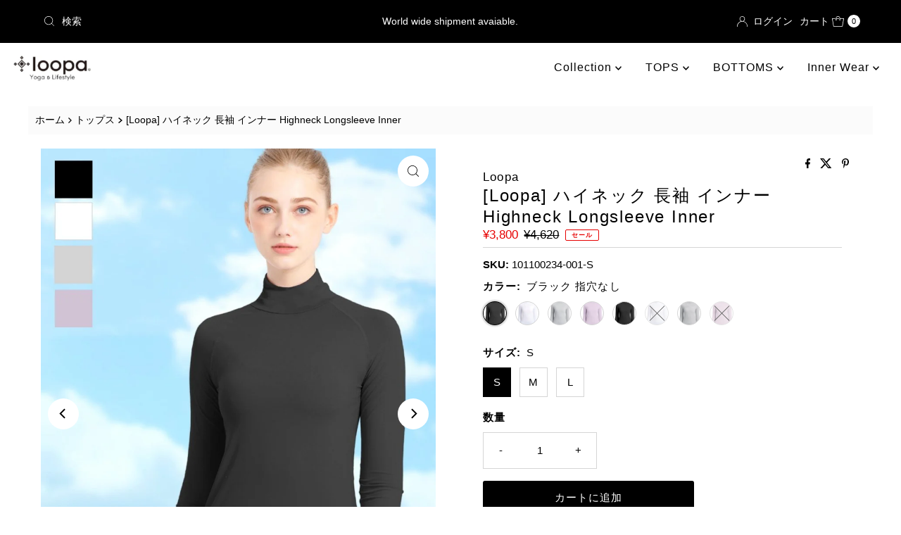

--- FILE ---
content_type: text/html; charset=utf-8
request_url: https://loopayoga.com/products/101100234
body_size: 34394
content:
<!DOCTYPE html>
<html lang="en" class="no-js" lang="ja">
<head>
  <meta charset="utf-8" />
  <meta name="viewport" content="width=device-width, initial-scale=1">

  <!-- Establish early connection to external domains -->
  <link rel="preconnect" href="https://cdn.shopify.com" crossorigin>
  <link rel="preconnect" href="https://fonts.shopify.com" crossorigin>
  <link rel="preconnect" href="https://monorail-edge.shopifysvc.com">
  <link rel="preconnect" href="//ajax.googleapis.com" crossorigin /><!-- Preload onDomain stylesheets and script libraries -->
  <link rel="preload" href="//loopayoga.com/cdn/shop/t/2/assets/stylesheet.css?v=133170075421427511791720504561" as="style">
  <link rel="preload" as="font" href="" type="font/woff2" crossorigin>
  <link rel="preload" as="font" href="" type="font/woff2" crossorigin>
  <link rel="preload" as="font" href="" type="font/woff2" crossorigin>
  <link rel="preload" href="//loopayoga.com/cdn/shop/t/2/assets/eventemitter3.min.js?v=27939738353326123541720504561" as="script">
  <link rel="preload" href="//loopayoga.com/cdn/shop/t/2/assets/theme.js?v=52843385864325101401720504561" as="script">

  <link rel="shortcut icon" href="//loopayoga.com/cdn/shop/files/loopayoga-favicon.jpg?crop=center&height=32&v=1721711595&width=32" type="image/png" />
  <link rel="canonical" href="https://loopayoga.com/products/101100234" />

  <title>[Loopa] ハイネック 長袖 インナー Highneck Longsleeve Inner &ndash; Loopa yoga</title>
  <meta name="description" content="Loopa ルーパ ハイネック 長袖 インナー Highneck Longsleeve Inner / UVカット トップス S M L 首までUVカット！快適ひんやりインナース UPF50＋、紫外線遮蔽率98%のハイネックインナー。通気性・吸水速乾性にも優れているので、汗をかいても爽やかで快適な状態が続きます。接触冷感生地を使用し、暑い季節でもクールな着心地！高いストレッチ性で動きの邪魔をしません。屋外でのスポーツやアウトドア、日常のUV対策など、様々なシーンで活躍する1枚です。 商品特徴について ・UPF50＋、紫外線遮蔽率98%の高UVカット・首の後ろまで日焼け対策可能なハイネック・接触冷感で夏でもクールな着心地・汗をかいても" />

  
<meta property="og:image" content="http://loopayoga.com/cdn/shop/files/101100234-b-288779.jpg?v=1751010263">
  <meta property="og:image:secure_url" content="https://loopayoga.com/cdn/shop/files/101100234-b-288779.jpg?v=1751010263">
  <meta property="og:image:width" content="900">
  <meta property="og:image:height" content="1200">

<meta property="og:site_name" content="Loopa yoga">



  <meta name="twitter:card" content="summary">


  <meta name="twitter:site" content="@undergndmedia">


  <meta name="twitter:title" content="[Loopa] ハイネック 長袖 インナー Highneck Longsleeve Inner">
  <meta name="twitter:description" content="Loopa ルーパ ハイネック 長袖 インナー Highneck Longsleeve Inner / UVカット トップス S M L
首までUVカット！快適ひんやりインナース
UPF50＋、紫外線遮蔽率98%のハイネックインナー。通気性・吸水速乾性にも優れているので、汗をかいても爽やかで快適な状態が続きます。接触冷感生地を使用し、暑い季節でもクールな着心地！高いストレッチ性で動きの邪魔をしませ"><meta name="twitter:card" content="//loopayoga.com/cdn/shop/files/101100234-001-344518.jpg?v=1751010263&width=1000">
    <meta name="twitter:image" content="//loopayoga.com/cdn/shop/files/101100234-001-344518.jpg?v=1751010263&width=1000"><meta name="twitter:card" content="//loopayoga.com/cdn/shop/files/101100234-001-344518.jpg?v=1751010263&width=1000">
    <meta name="twitter:image" content="//loopayoga.com/cdn/shop/files/101100234-001-344518.jpg?v=1751010263&width=1000"><meta name="twitter:card" content="//loopayoga.com/cdn/shop/files/101100234-001-344518.jpg?v=1751010263&width=1000">
    <meta name="twitter:image" content="//loopayoga.com/cdn/shop/files/101100234-001-344518.jpg?v=1751010263&width=1000"><meta name="twitter:card" content="//loopayoga.com/cdn/shop/files/101100234-001-344518.jpg?v=1751010263&width=1000">
    <meta name="twitter:image" content="//loopayoga.com/cdn/shop/files/101100234-001-344518.jpg?v=1751010263&width=1000"><meta name="twitter:card" content="//loopayoga.com/cdn/shop/files/101100234-001-344518.jpg?v=1751010263&width=1000">
    <meta name="twitter:image" content="//loopayoga.com/cdn/shop/files/101100234-001-344518.jpg?v=1751010263&width=1000"><meta name="twitter:card" content="//loopayoga.com/cdn/shop/files/101100234-001-344518.jpg?v=1751010263&width=1000">
    <meta name="twitter:image" content="//loopayoga.com/cdn/shop/files/101100234-001-344518.jpg?v=1751010263&width=1000"><meta name="twitter:card" content="//loopayoga.com/cdn/shop/files/101100234-001-344518.jpg?v=1751010263&width=1000">
    <meta name="twitter:image" content="//loopayoga.com/cdn/shop/files/101100234-001-344518.jpg?v=1751010263&width=1000"><meta name="twitter:card" content="//loopayoga.com/cdn/shop/files/101100234-001-344518.jpg?v=1751010263&width=1000">
    <meta name="twitter:image" content="//loopayoga.com/cdn/shop/files/101100234-001-344518.jpg?v=1751010263&width=1000"><meta name="twitter:card" content="//loopayoga.com/cdn/shop/files/101100234-001-344518.jpg?v=1751010263&width=1000">
    <meta name="twitter:image" content="//loopayoga.com/cdn/shop/files/101100234-001-344518.jpg?v=1751010263&width=1000"><meta name="twitter:card" content="//loopayoga.com/cdn/shop/files/101100234-001-344518.jpg?v=1751010263&width=1000">
    <meta name="twitter:image" content="//loopayoga.com/cdn/shop/files/101100234-001-344518.jpg?v=1751010263&width=1000"><meta name="twitter:card" content="//loopayoga.com/cdn/shop/files/101100234-001-344518.jpg?v=1751010263&width=1000">
    <meta name="twitter:image" content="//loopayoga.com/cdn/shop/files/101100234-001-344518.jpg?v=1751010263&width=1000"><meta name="twitter:card" content="//loopayoga.com/cdn/shop/files/101100234-001-344518.jpg?v=1751010263&width=1000">
    <meta name="twitter:image" content="//loopayoga.com/cdn/shop/files/101100234-001-344518.jpg?v=1751010263&width=1000"><meta name="twitter:card" content="//loopayoga.com/cdn/shop/files/101100234-001-344518.jpg?v=1751010263&width=1000">
    <meta name="twitter:image" content="//loopayoga.com/cdn/shop/files/101100234-001-344518.jpg?v=1751010263&width=1000"><meta name="twitter:card" content="//loopayoga.com/cdn/shop/files/101100234-001-344518.jpg?v=1751010263&width=1000">
    <meta name="twitter:image" content="//loopayoga.com/cdn/shop/files/101100234-001-344518.jpg?v=1751010263&width=1000"><meta name="twitter:card" content="//loopayoga.com/cdn/shop/files/101100234-001-344518.jpg?v=1751010263&width=1000">
    <meta name="twitter:image" content="//loopayoga.com/cdn/shop/files/101100234-001-344518.jpg?v=1751010263&width=1000"><meta name="twitter:card" content="//loopayoga.com/cdn/shop/files/101100234-001-344518.jpg?v=1751010263&width=1000">
    <meta name="twitter:image" content="//loopayoga.com/cdn/shop/files/101100234-001-344518.jpg?v=1751010263&width=1000"><meta name="twitter:card" content="//loopayoga.com/cdn/shop/files/101100234-001-344518.jpg?v=1751010263&width=1000">
    <meta name="twitter:image" content="//loopayoga.com/cdn/shop/files/101100234-001-344518.jpg?v=1751010263&width=1000"><meta name="twitter:card" content="//loopayoga.com/cdn/shop/files/101100234-001-344518.jpg?v=1751010263&width=1000">
    <meta name="twitter:image" content="//loopayoga.com/cdn/shop/files/101100234-001-344518.jpg?v=1751010263&width=1000"><meta name="twitter:card" content="//loopayoga.com/cdn/shop/files/101100234-001-344518.jpg?v=1751010263&width=1000">
    <meta name="twitter:image" content="//loopayoga.com/cdn/shop/files/101100234-001-344518.jpg?v=1751010263&width=1000"><meta name="twitter:card" content="//loopayoga.com/cdn/shop/files/101100234-001-344518.jpg?v=1751010263&width=1000">
    <meta name="twitter:image" content="//loopayoga.com/cdn/shop/files/101100234-001-344518.jpg?v=1751010263&width=1000"><meta name="twitter:image:width" content="480">
  <meta name="twitter:image:height" content="480">


  
 <script type="application/ld+json">
   {
     "@context": "https://schema.org",
     "@type": "Product",
     "id": "101100234",
     "url": "https:\/\/loopayoga.com\/products\/101100234",
     "image": "\/\/loopayoga.com\/cdn\/shop\/files\/101100234-b-288779.jpg?v=1751010263\u0026width=1000",
     "name": "[Loopa] ハイネック 長袖 インナー Highneck Longsleeve Inner",
     "brand": {
        "@type": "Brand",
        "name": "Loopa"
      },
     "description": "Loopa ルーパ ハイネック 長袖 インナー Highneck Longsleeve Inner \/ UVカット トップス S M L\n首までUVカット！快適ひんやりインナース\nUPF50＋、紫外線遮蔽率98%のハイネックインナー。通気性・吸水速乾性にも優れているので、汗をかいても爽やかで快適な状態が続きます。接触冷感生地を使用し、暑い季節でもクールな着心地！高いストレッチ性で動きの邪魔をしません。屋外でのスポーツやアウトドア、日常のUV対策など、様々なシーンで活躍する1枚です。\n\n商品特徴について\n\n・UPF50＋、紫外線遮蔽率98%の高UVカット・首の後ろまで日焼け対策可能なハイネック・接触冷感で夏でもクールな着心地・汗をかいても快適な吸汗速乾・パフォーマンスを向上させる4WAYストレッチ・ニオイを抑える消臭機能\n\nアドバイス\n\nスポーツシーンだけでなくウォーキングやアウトドア、スポーツ観戦、ガーデニングなど幅広い場面で着用しています。シンプルで着回し力が高いのでUV対策として普段のお出かけにもぴったりです。\nルーパ（LOOPA)のヨガウェア「 ハイネック長袖インナー ( Highneck Longsleeve Inner )」は2023年春夏（23SS）新作のレディーストップスです。UPF50＋の紫外線対策に優れたUVカット機能付きスポーツインナー。ハイネックなので首までしっかり日焼け対策が可能。接触冷感素材で夏でもひんやりクールな着心地です。高いストレッチ性と消臭機能、吸汗速乾 ( 吸水速乾 )素材でゴルフ・トレーニング (筋トレ )・ヨガ・フィットネス・ランニング・アウトドアなど幅広いシーンで活躍します。","sku": "101100234-001-S","gtin13": 4571529159044,"offers": [
        
        {
           "@type": "Offer",
           "price" : 3800.0,
           "priceCurrency": "JPY",
           "availability": "http://schema.org/InStock",
           "priceValidUntil": "2030-01-01",
           "url": "\/products\/101100234"
         },
       
        {
           "@type": "Offer",
           "price" : 3800.0,
           "priceCurrency": "JPY",
           "availability": "http://schema.org/InStock",
           "priceValidUntil": "2030-01-01",
           "url": "\/products\/101100234"
         },
       
        {
           "@type": "Offer",
           "price" : 3800.0,
           "priceCurrency": "JPY",
           "availability": "http://schema.org/InStock",
           "priceValidUntil": "2030-01-01",
           "url": "\/products\/101100234"
         },
       
        {
           "@type": "Offer",
           "price" : 3800.0,
           "priceCurrency": "JPY",
           "availability": "http://schema.org/InStock",
           "priceValidUntil": "2030-01-01",
           "url": "\/products\/101100234"
         },
       
        {
           "@type": "Offer",
           "price" : 3800.0,
           "priceCurrency": "JPY",
           "availability": "http://schema.org/InStock",
           "priceValidUntil": "2030-01-01",
           "url": "\/products\/101100234"
         },
       
        {
           "@type": "Offer",
           "price" : 3800.0,
           "priceCurrency": "JPY",
           "availability": "http://schema.org/InStock",
           "priceValidUntil": "2030-01-01",
           "url": "\/products\/101100234"
         },
       
        {
           "@type": "Offer",
           "price" : 3800.0,
           "priceCurrency": "JPY",
           "availability": "http://schema.org/InStock",
           "priceValidUntil": "2030-01-01",
           "url": "\/products\/101100234"
         },
       
        {
           "@type": "Offer",
           "price" : 3800.0,
           "priceCurrency": "JPY",
           "availability": "http://schema.org/InStock",
           "priceValidUntil": "2030-01-01",
           "url": "\/products\/101100234"
         },
       
        {
           "@type": "Offer",
           "price" : 3800.0,
           "priceCurrency": "JPY",
           "availability": "http://schema.org/InStock",
           "priceValidUntil": "2030-01-01",
           "url": "\/products\/101100234"
         },
       
        {
           "@type": "Offer",
           "price" : 3800.0,
           "priceCurrency": "JPY",
           "availability": "http://schema.org/InStock",
           "priceValidUntil": "2030-01-01",
           "url": "\/products\/101100234"
         },
       
        {
           "@type": "Offer",
           "price" : 3800.0,
           "priceCurrency": "JPY",
           "availability": "http://schema.org/InStock",
           "priceValidUntil": "2030-01-01",
           "url": "\/products\/101100234"
         },
       
        {
           "@type": "Offer",
           "price" : 3800.0,
           "priceCurrency": "JPY",
           "availability": "http://schema.org/InStock",
           "priceValidUntil": "2030-01-01",
           "url": "\/products\/101100234"
         },
       
        {
           "@type": "Offer",
           "price" : 3800.0,
           "priceCurrency": "JPY",
           "availability": "http://schema.org/InStock",
           "priceValidUntil": "2030-01-01",
           "url": "\/products\/101100234"
         },
       
        {
           "@type": "Offer",
           "price" : 3800.0,
           "priceCurrency": "JPY",
           "availability": "http://schema.org/InStock",
           "priceValidUntil": "2030-01-01",
           "url": "\/products\/101100234"
         },
       
        {
           "@type": "Offer",
           "price" : 3800.0,
           "priceCurrency": "JPY",
           "availability": "http://schema.org/InStock",
           "priceValidUntil": "2030-01-01",
           "url": "\/products\/101100234"
         },
       
        {
           "@type": "Offer",
           "price" : 3800.0,
           "priceCurrency": "JPY",
           "availability": "http://schema.org/InStock",
           "priceValidUntil": "2030-01-01",
           "url": "\/products\/101100234"
         },
       
        {
           "@type": "Offer",
           "price" : 3800.0,
           "priceCurrency": "JPY",
           "availability": "http://schema.org/InStock",
           "priceValidUntil": "2030-01-01",
           "url": "\/products\/101100234"
         },
       
        {
           "@type": "Offer",
           "price" : 3800.0,
           "priceCurrency": "JPY",
           "availability": "http://schema.org/InStock",
           "priceValidUntil": "2030-01-01",
           "url": "\/products\/101100234"
         },
       
        {
           "@type": "Offer",
           "price" : 3800.0,
           "priceCurrency": "JPY",
           "availability": "http://schema.org/InStock",
           "priceValidUntil": "2030-01-01",
           "url": "\/products\/101100234"
         },
       
        {
           "@type": "Offer",
           "price" : 3800.0,
           "priceCurrency": "JPY",
           "availability": "http://schema.org/InStock",
           "priceValidUntil": "2030-01-01",
           "url": "\/products\/101100234"
         },
       
        {
           "@type": "Offer",
           "price" : 3800.0,
           "priceCurrency": "JPY",
           "availability": "http://schema.org/InStock",
           "priceValidUntil": "2030-01-01",
           "url": "\/products\/101100234"
         },
       
        {
           "@type": "Offer",
           "price" : 3800.0,
           "priceCurrency": "JPY",
           "availability": "http://schema.org/InStock",
           "priceValidUntil": "2030-01-01",
           "url": "\/products\/101100234"
         },
       
        {
           "@type": "Offer",
           "price" : 3800.0,
           "priceCurrency": "JPY",
           "availability": "http://schema.org/InStock",
           "priceValidUntil": "2030-01-01",
           "url": "\/products\/101100234"
         },
       
        {
           "@type": "Offer",
           "price" : 3800.0,
           "priceCurrency": "JPY",
           "availability": "http://schema.org/InStock",
           "priceValidUntil": "2030-01-01",
           "url": "\/products\/101100234"
         }
       
     ]
   }
 </script>


  <style data-shopify>
:root {
    --main-family: "system_ui", -apple-system, 'Segoe UI', Roboto, 'Helvetica Neue', 'Noto Sans', 'Liberation Sans', Arial, sans-serif, 'Apple Color Emoji', 'Segoe UI Emoji', 'Segoe UI Symbol', 'Noto Color Emoji';
    --main-weight: 400;
    --main-style: normal;
    --nav-family: "system_ui", -apple-system, 'Segoe UI', Roboto, 'Helvetica Neue', 'Noto Sans', 'Liberation Sans', Arial, sans-serif, 'Apple Color Emoji', 'Segoe UI Emoji', 'Segoe UI Symbol', 'Noto Color Emoji';
    --nav-weight: 400;
    --nav-style: normal;
    --heading-family: "system_ui", -apple-system, 'Segoe UI', Roboto, 'Helvetica Neue', 'Noto Sans', 'Liberation Sans', Arial, sans-serif, 'Apple Color Emoji', 'Segoe UI Emoji', 'Segoe UI Symbol', 'Noto Color Emoji';
    --heading-weight: 400;
    --heading-style: normal;

    --font-size: 15px;
    --h1-size: 24px;
    --h2-size: 24px;
    --h3-size: 20px;
    --nav-size: 16px;

    --announcement-background: #000000;
    --announcement-text: #ffffff;
    --header-background: #ffffff;
    --header-text: #393939;
    --nav-color: #000000;
    --nav-hover-link-color: #515151;
    --nav-hover-accent-color: #000000;
    --nav-dropdown-text: #000000;
    --nav-dropdown-background: #ffffff;
    --mobile-header-background: #ffffff;
    --mobile-header-text: #393939;
    --background: #ffffff;
    --text-color: #000000;
    --sale-color: #e60000;
    --so-color: #edd509;
    --new-color: #000000;
    --dotted-color: #d5d5d5;
    --secondary-color: #fbfbfb;
    --section-heading-text: #000000;
    --section-heading-primary: #ffffff;
    --section-heading-primary-hover: rgba(0,0,0,0);
    --section-heading-accent: #000000;
    --banner-text: #000000;
    --banner-caption-bg: #ffffff;
    --button-color: #000000;
    --button-text: #ffffff;
    --button-hover: #808080;
    --secondary-button-color: #808080;
    --secondary-button-text: #ffffff;
    --secondary-button-hover: #000000;
    --direction-color: #000000;
    --direction-background: #ffffff;
    --direction-hover: #ffffff;
    --swatch-color: #000000;
    --swatch-background: #ffffff;
    --swatch-border: #d5d5d5;
    --swatch-selected-color: #ffffff;
    --swatch-selected-background: #000000;
    --swatch-selected-border: #000000;
    --footer-background: #000000;
    --footer-text: #ffffff;
    --footer-icons: #ffffff;

    --header-border-width: 10%;
    --header-border-weight: 2px;
    --header-border-style: solid;
    --free-shipping-bg: #a99e80;
    --free-shipping-text: #ffffff;
    --keyboard-focus: #747474;
    --focus-border-style: dotted;
    --focus-border-weight: 1px;

    --error-msg-dark: #e81000;
    --error-msg-light: #ffeae8;
    --success-msg-dark: #007f5f;
    --success-msg-light: #e5fff8;

    --select-arrow-bg: url(//loopayoga.com/cdn/shop/t/2/assets/select-arrow.png?v=112595941721225094991720504561);
    --icon-border-color: #e6e6e6;
    --product-align: left;

    --color-body-text: var(--text-color);
    --color-body: var(--background);
    --color-bg: var(--background);
    --color-filter-size: 18px;

    --star-active: rgb(0, 0, 0);
    --star-inactive: rgb(204, 204, 204);

    --section-background: #ffffff;
    --section-overlay-color: 0, 0, 0;
    --section-overlay-opacity: 0;
    --section-button-size: 15px;;
    --desktop-section-height: ;
    --mobile-section-height: ;


  }
  @media (max-width: 740px) {
  :root {
    --font-size: calc(15px - (15px * 0.15));
    --nav-size: calc(16px - (16px * 0.15));
    --h1-size: calc(24px - (24px * 0.15));
    --h2-size: calc(24px - (24px * 0.15));
    --h3-size: calc(20px - (20px * 0.15));
    --section-button-size: calc(15px - (15px * 0.15));
  }
}
</style>


  <link rel="stylesheet" href="//loopayoga.com/cdn/shop/t/2/assets/stylesheet.css?v=133170075421427511791720504561" type="text/css">

  <style>
  
  
  
  
  
  
  </style>

  <script>window.performance && window.performance.mark && window.performance.mark('shopify.content_for_header.start');</script><meta name="google-site-verification" content="xsltNEdK7vt4DPkheK6aB7gDnIoJgw9QPR-yeFNYk80">
<meta id="shopify-digital-wallet" name="shopify-digital-wallet" content="/88783782187/digital_wallets/dialog">
<meta name="shopify-checkout-api-token" content="67431b809a5f76cb9456e95438a85603">
<link rel="alternate" hreflang="x-default" href="https://loopayoga.com/products/101100234">
<link rel="alternate" hreflang="ja" href="https://loopayoga.com/products/101100234">
<link rel="alternate" hreflang="en" href="https://loopayoga.com/en/products/101100234">
<link rel="alternate" type="application/json+oembed" href="https://loopayoga.com/products/101100234.oembed">
<script async="async" src="/checkouts/internal/preloads.js?locale=ja-JP"></script>
<link rel="preconnect" href="https://shop.app" crossorigin="anonymous">
<script async="async" src="https://shop.app/checkouts/internal/preloads.js?locale=ja-JP&shop_id=88783782187" crossorigin="anonymous"></script>
<script id="apple-pay-shop-capabilities" type="application/json">{"shopId":88783782187,"countryCode":"JP","currencyCode":"JPY","merchantCapabilities":["supports3DS"],"merchantId":"gid:\/\/shopify\/Shop\/88783782187","merchantName":"Loopa yoga","requiredBillingContactFields":["postalAddress","email","phone"],"requiredShippingContactFields":["postalAddress","email","phone"],"shippingType":"shipping","supportedNetworks":["visa","masterCard","amex","jcb","discover"],"total":{"type":"pending","label":"Loopa yoga","amount":"1.00"},"shopifyPaymentsEnabled":true,"supportsSubscriptions":true}</script>
<script id="shopify-features" type="application/json">{"accessToken":"67431b809a5f76cb9456e95438a85603","betas":["rich-media-storefront-analytics"],"domain":"loopayoga.com","predictiveSearch":false,"shopId":88783782187,"locale":"ja"}</script>
<script>var Shopify = Shopify || {};
Shopify.shop = "loopayoga.myshopify.com";
Shopify.locale = "ja";
Shopify.currency = {"active":"JPY","rate":"1.0"};
Shopify.country = "JP";
Shopify.theme = {"name":"Mr Parker-edit","id":169838674219,"schema_name":"Mr Parker","schema_version":"10.0.0","theme_store_id":567,"role":"main"};
Shopify.theme.handle = "null";
Shopify.theme.style = {"id":null,"handle":null};
Shopify.cdnHost = "loopayoga.com/cdn";
Shopify.routes = Shopify.routes || {};
Shopify.routes.root = "/";</script>
<script type="module">!function(o){(o.Shopify=o.Shopify||{}).modules=!0}(window);</script>
<script>!function(o){function n(){var o=[];function n(){o.push(Array.prototype.slice.apply(arguments))}return n.q=o,n}var t=o.Shopify=o.Shopify||{};t.loadFeatures=n(),t.autoloadFeatures=n()}(window);</script>
<script>
  window.ShopifyPay = window.ShopifyPay || {};
  window.ShopifyPay.apiHost = "shop.app\/pay";
  window.ShopifyPay.redirectState = null;
</script>
<script id="shop-js-analytics" type="application/json">{"pageType":"product"}</script>
<script defer="defer" async type="module" src="//loopayoga.com/cdn/shopifycloud/shop-js/modules/v2/client.init-shop-cart-sync_0MstufBG.ja.esm.js"></script>
<script defer="defer" async type="module" src="//loopayoga.com/cdn/shopifycloud/shop-js/modules/v2/chunk.common_jll-23Z1.esm.js"></script>
<script defer="defer" async type="module" src="//loopayoga.com/cdn/shopifycloud/shop-js/modules/v2/chunk.modal_HXih6-AF.esm.js"></script>
<script type="module">
  await import("//loopayoga.com/cdn/shopifycloud/shop-js/modules/v2/client.init-shop-cart-sync_0MstufBG.ja.esm.js");
await import("//loopayoga.com/cdn/shopifycloud/shop-js/modules/v2/chunk.common_jll-23Z1.esm.js");
await import("//loopayoga.com/cdn/shopifycloud/shop-js/modules/v2/chunk.modal_HXih6-AF.esm.js");

  window.Shopify.SignInWithShop?.initShopCartSync?.({"fedCMEnabled":true,"windoidEnabled":true});

</script>
<script>
  window.Shopify = window.Shopify || {};
  if (!window.Shopify.featureAssets) window.Shopify.featureAssets = {};
  window.Shopify.featureAssets['shop-js'] = {"shop-cart-sync":["modules/v2/client.shop-cart-sync_DN7iwvRY.ja.esm.js","modules/v2/chunk.common_jll-23Z1.esm.js","modules/v2/chunk.modal_HXih6-AF.esm.js"],"init-fed-cm":["modules/v2/client.init-fed-cm_DmZOWWut.ja.esm.js","modules/v2/chunk.common_jll-23Z1.esm.js","modules/v2/chunk.modal_HXih6-AF.esm.js"],"shop-cash-offers":["modules/v2/client.shop-cash-offers_HFfvn_Gz.ja.esm.js","modules/v2/chunk.common_jll-23Z1.esm.js","modules/v2/chunk.modal_HXih6-AF.esm.js"],"shop-login-button":["modules/v2/client.shop-login-button_BVN3pvk0.ja.esm.js","modules/v2/chunk.common_jll-23Z1.esm.js","modules/v2/chunk.modal_HXih6-AF.esm.js"],"pay-button":["modules/v2/client.pay-button_CyS_4GVi.ja.esm.js","modules/v2/chunk.common_jll-23Z1.esm.js","modules/v2/chunk.modal_HXih6-AF.esm.js"],"shop-button":["modules/v2/client.shop-button_zh22db91.ja.esm.js","modules/v2/chunk.common_jll-23Z1.esm.js","modules/v2/chunk.modal_HXih6-AF.esm.js"],"avatar":["modules/v2/client.avatar_BTnouDA3.ja.esm.js"],"init-windoid":["modules/v2/client.init-windoid_BlVJIuJ5.ja.esm.js","modules/v2/chunk.common_jll-23Z1.esm.js","modules/v2/chunk.modal_HXih6-AF.esm.js"],"init-shop-for-new-customer-accounts":["modules/v2/client.init-shop-for-new-customer-accounts_BqzwtUK7.ja.esm.js","modules/v2/client.shop-login-button_BVN3pvk0.ja.esm.js","modules/v2/chunk.common_jll-23Z1.esm.js","modules/v2/chunk.modal_HXih6-AF.esm.js"],"init-shop-email-lookup-coordinator":["modules/v2/client.init-shop-email-lookup-coordinator_DKDv3hKi.ja.esm.js","modules/v2/chunk.common_jll-23Z1.esm.js","modules/v2/chunk.modal_HXih6-AF.esm.js"],"init-shop-cart-sync":["modules/v2/client.init-shop-cart-sync_0MstufBG.ja.esm.js","modules/v2/chunk.common_jll-23Z1.esm.js","modules/v2/chunk.modal_HXih6-AF.esm.js"],"shop-toast-manager":["modules/v2/client.shop-toast-manager_BkVvTGW3.ja.esm.js","modules/v2/chunk.common_jll-23Z1.esm.js","modules/v2/chunk.modal_HXih6-AF.esm.js"],"init-customer-accounts":["modules/v2/client.init-customer-accounts_CZbUHFPX.ja.esm.js","modules/v2/client.shop-login-button_BVN3pvk0.ja.esm.js","modules/v2/chunk.common_jll-23Z1.esm.js","modules/v2/chunk.modal_HXih6-AF.esm.js"],"init-customer-accounts-sign-up":["modules/v2/client.init-customer-accounts-sign-up_C0QA8nCd.ja.esm.js","modules/v2/client.shop-login-button_BVN3pvk0.ja.esm.js","modules/v2/chunk.common_jll-23Z1.esm.js","modules/v2/chunk.modal_HXih6-AF.esm.js"],"shop-follow-button":["modules/v2/client.shop-follow-button_CSkbpFfm.ja.esm.js","modules/v2/chunk.common_jll-23Z1.esm.js","modules/v2/chunk.modal_HXih6-AF.esm.js"],"checkout-modal":["modules/v2/client.checkout-modal_rYdHFJTE.ja.esm.js","modules/v2/chunk.common_jll-23Z1.esm.js","modules/v2/chunk.modal_HXih6-AF.esm.js"],"shop-login":["modules/v2/client.shop-login_DeXIozZF.ja.esm.js","modules/v2/chunk.common_jll-23Z1.esm.js","modules/v2/chunk.modal_HXih6-AF.esm.js"],"lead-capture":["modules/v2/client.lead-capture_DGEoeVgo.ja.esm.js","modules/v2/chunk.common_jll-23Z1.esm.js","modules/v2/chunk.modal_HXih6-AF.esm.js"],"payment-terms":["modules/v2/client.payment-terms_BXPcfuME.ja.esm.js","modules/v2/chunk.common_jll-23Z1.esm.js","modules/v2/chunk.modal_HXih6-AF.esm.js"]};
</script>
<script id="__st">var __st={"a":88783782187,"offset":32400,"reqid":"0136141a-1440-480b-bcc1-a6078c08b423-1769085450","pageurl":"loopayoga.com\/products\/101100234","u":"0b3d898e346b","p":"product","rtyp":"product","rid":9572711792939};</script>
<script>window.ShopifyPaypalV4VisibilityTracking = true;</script>
<script id="captcha-bootstrap">!function(){'use strict';const t='contact',e='account',n='new_comment',o=[[t,t],['blogs',n],['comments',n],[t,'customer']],c=[[e,'customer_login'],[e,'guest_login'],[e,'recover_customer_password'],[e,'create_customer']],r=t=>t.map((([t,e])=>`form[action*='/${t}']:not([data-nocaptcha='true']) input[name='form_type'][value='${e}']`)).join(','),a=t=>()=>t?[...document.querySelectorAll(t)].map((t=>t.form)):[];function s(){const t=[...o],e=r(t);return a(e)}const i='password',u='form_key',d=['recaptcha-v3-token','g-recaptcha-response','h-captcha-response',i],f=()=>{try{return window.sessionStorage}catch{return}},m='__shopify_v',_=t=>t.elements[u];function p(t,e,n=!1){try{const o=window.sessionStorage,c=JSON.parse(o.getItem(e)),{data:r}=function(t){const{data:e,action:n}=t;return t[m]||n?{data:e,action:n}:{data:t,action:n}}(c);for(const[e,n]of Object.entries(r))t.elements[e]&&(t.elements[e].value=n);n&&o.removeItem(e)}catch(o){console.error('form repopulation failed',{error:o})}}const l='form_type',E='cptcha';function T(t){t.dataset[E]=!0}const w=window,h=w.document,L='Shopify',v='ce_forms',y='captcha';let A=!1;((t,e)=>{const n=(g='f06e6c50-85a8-45c8-87d0-21a2b65856fe',I='https://cdn.shopify.com/shopifycloud/storefront-forms-hcaptcha/ce_storefront_forms_captcha_hcaptcha.v1.5.2.iife.js',D={infoText:'hCaptchaによる保護',privacyText:'プライバシー',termsText:'利用規約'},(t,e,n)=>{const o=w[L][v],c=o.bindForm;if(c)return c(t,g,e,D).then(n);var r;o.q.push([[t,g,e,D],n]),r=I,A||(h.body.append(Object.assign(h.createElement('script'),{id:'captcha-provider',async:!0,src:r})),A=!0)});var g,I,D;w[L]=w[L]||{},w[L][v]=w[L][v]||{},w[L][v].q=[],w[L][y]=w[L][y]||{},w[L][y].protect=function(t,e){n(t,void 0,e),T(t)},Object.freeze(w[L][y]),function(t,e,n,w,h,L){const[v,y,A,g]=function(t,e,n){const i=e?o:[],u=t?c:[],d=[...i,...u],f=r(d),m=r(i),_=r(d.filter((([t,e])=>n.includes(e))));return[a(f),a(m),a(_),s()]}(w,h,L),I=t=>{const e=t.target;return e instanceof HTMLFormElement?e:e&&e.form},D=t=>v().includes(t);t.addEventListener('submit',(t=>{const e=I(t);if(!e)return;const n=D(e)&&!e.dataset.hcaptchaBound&&!e.dataset.recaptchaBound,o=_(e),c=g().includes(e)&&(!o||!o.value);(n||c)&&t.preventDefault(),c&&!n&&(function(t){try{if(!f())return;!function(t){const e=f();if(!e)return;const n=_(t);if(!n)return;const o=n.value;o&&e.removeItem(o)}(t);const e=Array.from(Array(32),(()=>Math.random().toString(36)[2])).join('');!function(t,e){_(t)||t.append(Object.assign(document.createElement('input'),{type:'hidden',name:u})),t.elements[u].value=e}(t,e),function(t,e){const n=f();if(!n)return;const o=[...t.querySelectorAll(`input[type='${i}']`)].map((({name:t})=>t)),c=[...d,...o],r={};for(const[a,s]of new FormData(t).entries())c.includes(a)||(r[a]=s);n.setItem(e,JSON.stringify({[m]:1,action:t.action,data:r}))}(t,e)}catch(e){console.error('failed to persist form',e)}}(e),e.submit())}));const S=(t,e)=>{t&&!t.dataset[E]&&(n(t,e.some((e=>e===t))),T(t))};for(const o of['focusin','change'])t.addEventListener(o,(t=>{const e=I(t);D(e)&&S(e,y())}));const B=e.get('form_key'),M=e.get(l),P=B&&M;t.addEventListener('DOMContentLoaded',(()=>{const t=y();if(P)for(const e of t)e.elements[l].value===M&&p(e,B);[...new Set([...A(),...v().filter((t=>'true'===t.dataset.shopifyCaptcha))])].forEach((e=>S(e,t)))}))}(h,new URLSearchParams(w.location.search),n,t,e,['guest_login'])})(!0,!0)}();</script>
<script integrity="sha256-4kQ18oKyAcykRKYeNunJcIwy7WH5gtpwJnB7kiuLZ1E=" data-source-attribution="shopify.loadfeatures" defer="defer" src="//loopayoga.com/cdn/shopifycloud/storefront/assets/storefront/load_feature-a0a9edcb.js" crossorigin="anonymous"></script>
<script crossorigin="anonymous" defer="defer" src="//loopayoga.com/cdn/shopifycloud/storefront/assets/shopify_pay/storefront-65b4c6d7.js?v=20250812"></script>
<script data-source-attribution="shopify.dynamic_checkout.dynamic.init">var Shopify=Shopify||{};Shopify.PaymentButton=Shopify.PaymentButton||{isStorefrontPortableWallets:!0,init:function(){window.Shopify.PaymentButton.init=function(){};var t=document.createElement("script");t.src="https://loopayoga.com/cdn/shopifycloud/portable-wallets/latest/portable-wallets.ja.js",t.type="module",document.head.appendChild(t)}};
</script>
<script data-source-attribution="shopify.dynamic_checkout.buyer_consent">
  function portableWalletsHideBuyerConsent(e){var t=document.getElementById("shopify-buyer-consent"),n=document.getElementById("shopify-subscription-policy-button");t&&n&&(t.classList.add("hidden"),t.setAttribute("aria-hidden","true"),n.removeEventListener("click",e))}function portableWalletsShowBuyerConsent(e){var t=document.getElementById("shopify-buyer-consent"),n=document.getElementById("shopify-subscription-policy-button");t&&n&&(t.classList.remove("hidden"),t.removeAttribute("aria-hidden"),n.addEventListener("click",e))}window.Shopify?.PaymentButton&&(window.Shopify.PaymentButton.hideBuyerConsent=portableWalletsHideBuyerConsent,window.Shopify.PaymentButton.showBuyerConsent=portableWalletsShowBuyerConsent);
</script>
<script data-source-attribution="shopify.dynamic_checkout.cart.bootstrap">document.addEventListener("DOMContentLoaded",(function(){function t(){return document.querySelector("shopify-accelerated-checkout-cart, shopify-accelerated-checkout")}if(t())Shopify.PaymentButton.init();else{new MutationObserver((function(e,n){t()&&(Shopify.PaymentButton.init(),n.disconnect())})).observe(document.body,{childList:!0,subtree:!0})}}));
</script>
<script id='scb4127' type='text/javascript' async='' src='https://loopayoga.com/cdn/shopifycloud/privacy-banner/storefront-banner.js'></script><link id="shopify-accelerated-checkout-styles" rel="stylesheet" media="screen" href="https://loopayoga.com/cdn/shopifycloud/portable-wallets/latest/accelerated-checkout-backwards-compat.css" crossorigin="anonymous">
<style id="shopify-accelerated-checkout-cart">
        #shopify-buyer-consent {
  margin-top: 1em;
  display: inline-block;
  width: 100%;
}

#shopify-buyer-consent.hidden {
  display: none;
}

#shopify-subscription-policy-button {
  background: none;
  border: none;
  padding: 0;
  text-decoration: underline;
  font-size: inherit;
  cursor: pointer;
}

#shopify-subscription-policy-button::before {
  box-shadow: none;
}

      </style>

<script>window.performance && window.performance.mark && window.performance.mark('shopify.content_for_header.end');</script>

<link href="https://monorail-edge.shopifysvc.com" rel="dns-prefetch">
<script>(function(){if ("sendBeacon" in navigator && "performance" in window) {try {var session_token_from_headers = performance.getEntriesByType('navigation')[0].serverTiming.find(x => x.name == '_s').description;} catch {var session_token_from_headers = undefined;}var session_cookie_matches = document.cookie.match(/_shopify_s=([^;]*)/);var session_token_from_cookie = session_cookie_matches && session_cookie_matches.length === 2 ? session_cookie_matches[1] : "";var session_token = session_token_from_headers || session_token_from_cookie || "";function handle_abandonment_event(e) {var entries = performance.getEntries().filter(function(entry) {return /monorail-edge.shopifysvc.com/.test(entry.name);});if (!window.abandonment_tracked && entries.length === 0) {window.abandonment_tracked = true;var currentMs = Date.now();var navigation_start = performance.timing.navigationStart;var payload = {shop_id: 88783782187,url: window.location.href,navigation_start,duration: currentMs - navigation_start,session_token,page_type: "product"};window.navigator.sendBeacon("https://monorail-edge.shopifysvc.com/v1/produce", JSON.stringify({schema_id: "online_store_buyer_site_abandonment/1.1",payload: payload,metadata: {event_created_at_ms: currentMs,event_sent_at_ms: currentMs}}));}}window.addEventListener('pagehide', handle_abandonment_event);}}());</script>
<script id="web-pixels-manager-setup">(function e(e,d,r,n,o){if(void 0===o&&(o={}),!Boolean(null===(a=null===(i=window.Shopify)||void 0===i?void 0:i.analytics)||void 0===a?void 0:a.replayQueue)){var i,a;window.Shopify=window.Shopify||{};var t=window.Shopify;t.analytics=t.analytics||{};var s=t.analytics;s.replayQueue=[],s.publish=function(e,d,r){return s.replayQueue.push([e,d,r]),!0};try{self.performance.mark("wpm:start")}catch(e){}var l=function(){var e={modern:/Edge?\/(1{2}[4-9]|1[2-9]\d|[2-9]\d{2}|\d{4,})\.\d+(\.\d+|)|Firefox\/(1{2}[4-9]|1[2-9]\d|[2-9]\d{2}|\d{4,})\.\d+(\.\d+|)|Chrom(ium|e)\/(9{2}|\d{3,})\.\d+(\.\d+|)|(Maci|X1{2}).+ Version\/(15\.\d+|(1[6-9]|[2-9]\d|\d{3,})\.\d+)([,.]\d+|)( \(\w+\)|)( Mobile\/\w+|) Safari\/|Chrome.+OPR\/(9{2}|\d{3,})\.\d+\.\d+|(CPU[ +]OS|iPhone[ +]OS|CPU[ +]iPhone|CPU IPhone OS|CPU iPad OS)[ +]+(15[._]\d+|(1[6-9]|[2-9]\d|\d{3,})[._]\d+)([._]\d+|)|Android:?[ /-](13[3-9]|1[4-9]\d|[2-9]\d{2}|\d{4,})(\.\d+|)(\.\d+|)|Android.+Firefox\/(13[5-9]|1[4-9]\d|[2-9]\d{2}|\d{4,})\.\d+(\.\d+|)|Android.+Chrom(ium|e)\/(13[3-9]|1[4-9]\d|[2-9]\d{2}|\d{4,})\.\d+(\.\d+|)|SamsungBrowser\/([2-9]\d|\d{3,})\.\d+/,legacy:/Edge?\/(1[6-9]|[2-9]\d|\d{3,})\.\d+(\.\d+|)|Firefox\/(5[4-9]|[6-9]\d|\d{3,})\.\d+(\.\d+|)|Chrom(ium|e)\/(5[1-9]|[6-9]\d|\d{3,})\.\d+(\.\d+|)([\d.]+$|.*Safari\/(?![\d.]+ Edge\/[\d.]+$))|(Maci|X1{2}).+ Version\/(10\.\d+|(1[1-9]|[2-9]\d|\d{3,})\.\d+)([,.]\d+|)( \(\w+\)|)( Mobile\/\w+|) Safari\/|Chrome.+OPR\/(3[89]|[4-9]\d|\d{3,})\.\d+\.\d+|(CPU[ +]OS|iPhone[ +]OS|CPU[ +]iPhone|CPU IPhone OS|CPU iPad OS)[ +]+(10[._]\d+|(1[1-9]|[2-9]\d|\d{3,})[._]\d+)([._]\d+|)|Android:?[ /-](13[3-9]|1[4-9]\d|[2-9]\d{2}|\d{4,})(\.\d+|)(\.\d+|)|Mobile Safari.+OPR\/([89]\d|\d{3,})\.\d+\.\d+|Android.+Firefox\/(13[5-9]|1[4-9]\d|[2-9]\d{2}|\d{4,})\.\d+(\.\d+|)|Android.+Chrom(ium|e)\/(13[3-9]|1[4-9]\d|[2-9]\d{2}|\d{4,})\.\d+(\.\d+|)|Android.+(UC? ?Browser|UCWEB|U3)[ /]?(15\.([5-9]|\d{2,})|(1[6-9]|[2-9]\d|\d{3,})\.\d+)\.\d+|SamsungBrowser\/(5\.\d+|([6-9]|\d{2,})\.\d+)|Android.+MQ{2}Browser\/(14(\.(9|\d{2,})|)|(1[5-9]|[2-9]\d|\d{3,})(\.\d+|))(\.\d+|)|K[Aa][Ii]OS\/(3\.\d+|([4-9]|\d{2,})\.\d+)(\.\d+|)/},d=e.modern,r=e.legacy,n=navigator.userAgent;return n.match(d)?"modern":n.match(r)?"legacy":"unknown"}(),u="modern"===l?"modern":"legacy",c=(null!=n?n:{modern:"",legacy:""})[u],f=function(e){return[e.baseUrl,"/wpm","/b",e.hashVersion,"modern"===e.buildTarget?"m":"l",".js"].join("")}({baseUrl:d,hashVersion:r,buildTarget:u}),m=function(e){var d=e.version,r=e.bundleTarget,n=e.surface,o=e.pageUrl,i=e.monorailEndpoint;return{emit:function(e){var a=e.status,t=e.errorMsg,s=(new Date).getTime(),l=JSON.stringify({metadata:{event_sent_at_ms:s},events:[{schema_id:"web_pixels_manager_load/3.1",payload:{version:d,bundle_target:r,page_url:o,status:a,surface:n,error_msg:t},metadata:{event_created_at_ms:s}}]});if(!i)return console&&console.warn&&console.warn("[Web Pixels Manager] No Monorail endpoint provided, skipping logging."),!1;try{return self.navigator.sendBeacon.bind(self.navigator)(i,l)}catch(e){}var u=new XMLHttpRequest;try{return u.open("POST",i,!0),u.setRequestHeader("Content-Type","text/plain"),u.send(l),!0}catch(e){return console&&console.warn&&console.warn("[Web Pixels Manager] Got an unhandled error while logging to Monorail."),!1}}}}({version:r,bundleTarget:l,surface:e.surface,pageUrl:self.location.href,monorailEndpoint:e.monorailEndpoint});try{o.browserTarget=l,function(e){var d=e.src,r=e.async,n=void 0===r||r,o=e.onload,i=e.onerror,a=e.sri,t=e.scriptDataAttributes,s=void 0===t?{}:t,l=document.createElement("script"),u=document.querySelector("head"),c=document.querySelector("body");if(l.async=n,l.src=d,a&&(l.integrity=a,l.crossOrigin="anonymous"),s)for(var f in s)if(Object.prototype.hasOwnProperty.call(s,f))try{l.dataset[f]=s[f]}catch(e){}if(o&&l.addEventListener("load",o),i&&l.addEventListener("error",i),u)u.appendChild(l);else{if(!c)throw new Error("Did not find a head or body element to append the script");c.appendChild(l)}}({src:f,async:!0,onload:function(){if(!function(){var e,d;return Boolean(null===(d=null===(e=window.Shopify)||void 0===e?void 0:e.analytics)||void 0===d?void 0:d.initialized)}()){var d=window.webPixelsManager.init(e)||void 0;if(d){var r=window.Shopify.analytics;r.replayQueue.forEach((function(e){var r=e[0],n=e[1],o=e[2];d.publishCustomEvent(r,n,o)})),r.replayQueue=[],r.publish=d.publishCustomEvent,r.visitor=d.visitor,r.initialized=!0}}},onerror:function(){return m.emit({status:"failed",errorMsg:"".concat(f," has failed to load")})},sri:function(e){var d=/^sha384-[A-Za-z0-9+/=]+$/;return"string"==typeof e&&d.test(e)}(c)?c:"",scriptDataAttributes:o}),m.emit({status:"loading"})}catch(e){m.emit({status:"failed",errorMsg:(null==e?void 0:e.message)||"Unknown error"})}}})({shopId: 88783782187,storefrontBaseUrl: "https://loopayoga.com",extensionsBaseUrl: "https://extensions.shopifycdn.com/cdn/shopifycloud/web-pixels-manager",monorailEndpoint: "https://monorail-edge.shopifysvc.com/unstable/produce_batch",surface: "storefront-renderer",enabledBetaFlags: ["2dca8a86"],webPixelsConfigList: [{"id":"854917419","configuration":"{\"config\":\"{\\\"pixel_id\\\":\\\"G-4TQB6W7YWN\\\",\\\"target_country\\\":\\\"JP\\\",\\\"gtag_events\\\":[{\\\"type\\\":\\\"search\\\",\\\"action_label\\\":\\\"G-4TQB6W7YWN\\\"},{\\\"type\\\":\\\"begin_checkout\\\",\\\"action_label\\\":\\\"G-4TQB6W7YWN\\\"},{\\\"type\\\":\\\"view_item\\\",\\\"action_label\\\":[\\\"G-4TQB6W7YWN\\\",\\\"MC-QKB5FXEGMC\\\"]},{\\\"type\\\":\\\"purchase\\\",\\\"action_label\\\":[\\\"G-4TQB6W7YWN\\\",\\\"MC-QKB5FXEGMC\\\"]},{\\\"type\\\":\\\"page_view\\\",\\\"action_label\\\":[\\\"G-4TQB6W7YWN\\\",\\\"MC-QKB5FXEGMC\\\"]},{\\\"type\\\":\\\"add_payment_info\\\",\\\"action_label\\\":\\\"G-4TQB6W7YWN\\\"},{\\\"type\\\":\\\"add_to_cart\\\",\\\"action_label\\\":\\\"G-4TQB6W7YWN\\\"}],\\\"enable_monitoring_mode\\\":false}\"}","eventPayloadVersion":"v1","runtimeContext":"OPEN","scriptVersion":"b2a88bafab3e21179ed38636efcd8a93","type":"APP","apiClientId":1780363,"privacyPurposes":[],"dataSharingAdjustments":{"protectedCustomerApprovalScopes":["read_customer_address","read_customer_email","read_customer_name","read_customer_personal_data","read_customer_phone"]}},{"id":"shopify-app-pixel","configuration":"{}","eventPayloadVersion":"v1","runtimeContext":"STRICT","scriptVersion":"0450","apiClientId":"shopify-pixel","type":"APP","privacyPurposes":["ANALYTICS","MARKETING"]},{"id":"shopify-custom-pixel","eventPayloadVersion":"v1","runtimeContext":"LAX","scriptVersion":"0450","apiClientId":"shopify-pixel","type":"CUSTOM","privacyPurposes":["ANALYTICS","MARKETING"]}],isMerchantRequest: false,initData: {"shop":{"name":"Loopa yoga","paymentSettings":{"currencyCode":"JPY"},"myshopifyDomain":"loopayoga.myshopify.com","countryCode":"JP","storefrontUrl":"https:\/\/loopayoga.com"},"customer":null,"cart":null,"checkout":null,"productVariants":[{"price":{"amount":3800.0,"currencyCode":"JPY"},"product":{"title":"[Loopa] ハイネック 長袖 インナー Highneck Longsleeve Inner","vendor":"Loopa","id":"9572711792939","untranslatedTitle":"[Loopa] ハイネック 長袖 インナー Highneck Longsleeve Inner","url":"\/products\/101100234","type":"トップス"},"id":"49314518663467","image":{"src":"\/\/loopayoga.com\/cdn\/shop\/files\/101100234-001-344518.jpg?v=1751010263"},"sku":"101100234-001-S","title":"ブラック 指穴なし \/ S","untranslatedTitle":"ブラック 指穴なし \/ S"},{"price":{"amount":3800.0,"currencyCode":"JPY"},"product":{"title":"[Loopa] ハイネック 長袖 インナー Highneck Longsleeve Inner","vendor":"Loopa","id":"9572711792939","untranslatedTitle":"[Loopa] ハイネック 長袖 インナー Highneck Longsleeve Inner","url":"\/products\/101100234","type":"トップス"},"id":"49314518696235","image":{"src":"\/\/loopayoga.com\/cdn\/shop\/files\/101100234-001-344518.jpg?v=1751010263"},"sku":"101100234-001-M","title":"ブラック 指穴なし \/ M","untranslatedTitle":"ブラック 指穴なし \/ M"},{"price":{"amount":3800.0,"currencyCode":"JPY"},"product":{"title":"[Loopa] ハイネック 長袖 インナー Highneck Longsleeve Inner","vendor":"Loopa","id":"9572711792939","untranslatedTitle":"[Loopa] ハイネック 長袖 インナー Highneck Longsleeve Inner","url":"\/products\/101100234","type":"トップス"},"id":"49314518729003","image":{"src":"\/\/loopayoga.com\/cdn\/shop\/files\/101100234-001-344518.jpg?v=1751010263"},"sku":"101100234-001-L","title":"ブラック 指穴なし \/ L","untranslatedTitle":"ブラック 指穴なし \/ L"},{"price":{"amount":3800.0,"currencyCode":"JPY"},"product":{"title":"[Loopa] ハイネック 長袖 インナー Highneck Longsleeve Inner","vendor":"Loopa","id":"9572711792939","untranslatedTitle":"[Loopa] ハイネック 長袖 インナー Highneck Longsleeve Inner","url":"\/products\/101100234","type":"トップス"},"id":"49314518761771","image":{"src":"\/\/loopayoga.com\/cdn\/shop\/files\/101100234-002-462590.jpg?v=1751010263"},"sku":"101100234-002-S","title":"ホワイト 指穴なし \/ S","untranslatedTitle":"ホワイト 指穴なし \/ S"},{"price":{"amount":3800.0,"currencyCode":"JPY"},"product":{"title":"[Loopa] ハイネック 長袖 インナー Highneck Longsleeve Inner","vendor":"Loopa","id":"9572711792939","untranslatedTitle":"[Loopa] ハイネック 長袖 インナー Highneck Longsleeve Inner","url":"\/products\/101100234","type":"トップス"},"id":"49314518794539","image":{"src":"\/\/loopayoga.com\/cdn\/shop\/files\/101100234-002-462590.jpg?v=1751010263"},"sku":"101100234-002-M","title":"ホワイト 指穴なし \/ M","untranslatedTitle":"ホワイト 指穴なし \/ M"},{"price":{"amount":3800.0,"currencyCode":"JPY"},"product":{"title":"[Loopa] ハイネック 長袖 インナー Highneck Longsleeve Inner","vendor":"Loopa","id":"9572711792939","untranslatedTitle":"[Loopa] ハイネック 長袖 インナー Highneck Longsleeve Inner","url":"\/products\/101100234","type":"トップス"},"id":"49314518827307","image":{"src":"\/\/loopayoga.com\/cdn\/shop\/files\/101100234-002-462590.jpg?v=1751010263"},"sku":"101100234-002-L","title":"ホワイト 指穴なし \/ L","untranslatedTitle":"ホワイト 指穴なし \/ L"},{"price":{"amount":3800.0,"currencyCode":"JPY"},"product":{"title":"[Loopa] ハイネック 長袖 インナー Highneck Longsleeve Inner","vendor":"Loopa","id":"9572711792939","untranslatedTitle":"[Loopa] ハイネック 長袖 インナー Highneck Longsleeve Inner","url":"\/products\/101100234","type":"トップス"},"id":"49314518860075","image":{"src":"\/\/loopayoga.com\/cdn\/shop\/files\/101100234-003-144298.jpg?v=1751010263"},"sku":"101100234-003-S","title":"ライトグレー 指穴なし \/ S","untranslatedTitle":"ライトグレー 指穴なし \/ S"},{"price":{"amount":3800.0,"currencyCode":"JPY"},"product":{"title":"[Loopa] ハイネック 長袖 インナー Highneck Longsleeve Inner","vendor":"Loopa","id":"9572711792939","untranslatedTitle":"[Loopa] ハイネック 長袖 インナー Highneck Longsleeve Inner","url":"\/products\/101100234","type":"トップス"},"id":"49314518892843","image":{"src":"\/\/loopayoga.com\/cdn\/shop\/files\/101100234-003-144298.jpg?v=1751010263"},"sku":"101100234-003-M","title":"ライトグレー 指穴なし \/ M","untranslatedTitle":"ライトグレー 指穴なし \/ M"},{"price":{"amount":3800.0,"currencyCode":"JPY"},"product":{"title":"[Loopa] ハイネック 長袖 インナー Highneck Longsleeve Inner","vendor":"Loopa","id":"9572711792939","untranslatedTitle":"[Loopa] ハイネック 長袖 インナー Highneck Longsleeve Inner","url":"\/products\/101100234","type":"トップス"},"id":"49314518925611","image":{"src":"\/\/loopayoga.com\/cdn\/shop\/files\/101100234-003-144298.jpg?v=1751010263"},"sku":"101100234-003-L","title":"ライトグレー 指穴なし \/ L","untranslatedTitle":"ライトグレー 指穴なし \/ L"},{"price":{"amount":3800.0,"currencyCode":"JPY"},"product":{"title":"[Loopa] ハイネック 長袖 インナー Highneck Longsleeve Inner","vendor":"Loopa","id":"9572711792939","untranslatedTitle":"[Loopa] ハイネック 長袖 インナー Highneck Longsleeve Inner","url":"\/products\/101100234","type":"トップス"},"id":"49314518958379","image":{"src":"\/\/loopayoga.com\/cdn\/shop\/files\/101100234-010-186039.jpg?v=1751010263"},"sku":"101100234-003-S","title":"ダスティラベンダー 指穴なし \/ S","untranslatedTitle":"ダスティラベンダー 指穴なし \/ S"},{"price":{"amount":3800.0,"currencyCode":"JPY"},"product":{"title":"[Loopa] ハイネック 長袖 インナー Highneck Longsleeve Inner","vendor":"Loopa","id":"9572711792939","untranslatedTitle":"[Loopa] ハイネック 長袖 インナー Highneck Longsleeve Inner","url":"\/products\/101100234","type":"トップス"},"id":"49314518991147","image":{"src":"\/\/loopayoga.com\/cdn\/shop\/files\/101100234-010-186039.jpg?v=1751010263"},"sku":"101100234-010-M","title":"ダスティラベンダー 指穴なし \/ M","untranslatedTitle":"ダスティラベンダー 指穴なし \/ M"},{"price":{"amount":3800.0,"currencyCode":"JPY"},"product":{"title":"[Loopa] ハイネック 長袖 インナー Highneck Longsleeve Inner","vendor":"Loopa","id":"9572711792939","untranslatedTitle":"[Loopa] ハイネック 長袖 インナー Highneck Longsleeve Inner","url":"\/products\/101100234","type":"トップス"},"id":"49314519023915","image":{"src":"\/\/loopayoga.com\/cdn\/shop\/files\/101100234-010-186039.jpg?v=1751010263"},"sku":"101100234-010-L","title":"ダスティラベンダー 指穴なし \/ L","untranslatedTitle":"ダスティラベンダー 指穴なし \/ L"},{"price":{"amount":3800.0,"currencyCode":"JPY"},"product":{"title":"[Loopa] ハイネック 長袖 インナー Highneck Longsleeve Inner","vendor":"Loopa","id":"9572711792939","untranslatedTitle":"[Loopa] ハイネック 長袖 インナー Highneck Longsleeve Inner","url":"\/products\/101100234","type":"トップス"},"id":"49314519056683","image":{"src":"\/\/loopayoga.com\/cdn\/shop\/files\/101100235-001-555124.jpg?v=1751010263"},"sku":"101100235-001-S","title":"ブラック 指穴あり \/ S","untranslatedTitle":"ブラック 指穴あり \/ S"},{"price":{"amount":3800.0,"currencyCode":"JPY"},"product":{"title":"[Loopa] ハイネック 長袖 インナー Highneck Longsleeve Inner","vendor":"Loopa","id":"9572711792939","untranslatedTitle":"[Loopa] ハイネック 長袖 インナー Highneck Longsleeve Inner","url":"\/products\/101100234","type":"トップス"},"id":"49314519089451","image":{"src":"\/\/loopayoga.com\/cdn\/shop\/files\/101100235-001-555124.jpg?v=1751010263"},"sku":"101100235-001-M","title":"ブラック 指穴あり \/ M","untranslatedTitle":"ブラック 指穴あり \/ M"},{"price":{"amount":3800.0,"currencyCode":"JPY"},"product":{"title":"[Loopa] ハイネック 長袖 インナー Highneck Longsleeve Inner","vendor":"Loopa","id":"9572711792939","untranslatedTitle":"[Loopa] ハイネック 長袖 インナー Highneck Longsleeve Inner","url":"\/products\/101100234","type":"トップス"},"id":"49314519122219","image":{"src":"\/\/loopayoga.com\/cdn\/shop\/files\/101100235-001-555124.jpg?v=1751010263"},"sku":"101100235-001-L","title":"ブラック 指穴あり \/ L","untranslatedTitle":"ブラック 指穴あり \/ L"},{"price":{"amount":3800.0,"currencyCode":"JPY"},"product":{"title":"[Loopa] ハイネック 長袖 インナー Highneck Longsleeve Inner","vendor":"Loopa","id":"9572711792939","untranslatedTitle":"[Loopa] ハイネック 長袖 インナー Highneck Longsleeve Inner","url":"\/products\/101100234","type":"トップス"},"id":"49314519154987","image":{"src":"\/\/loopayoga.com\/cdn\/shop\/files\/101100235-002-674194.jpg?v=1751010263"},"sku":"101100235-002-S","title":"ホワイト 指穴あり \/ S","untranslatedTitle":"ホワイト 指穴あり \/ S"},{"price":{"amount":3800.0,"currencyCode":"JPY"},"product":{"title":"[Loopa] ハイネック 長袖 インナー Highneck Longsleeve Inner","vendor":"Loopa","id":"9572711792939","untranslatedTitle":"[Loopa] ハイネック 長袖 インナー Highneck Longsleeve Inner","url":"\/products\/101100234","type":"トップス"},"id":"49314519187755","image":{"src":"\/\/loopayoga.com\/cdn\/shop\/files\/101100235-002-674194.jpg?v=1751010263"},"sku":"101100235-002-M","title":"ホワイト 指穴あり \/ M","untranslatedTitle":"ホワイト 指穴あり \/ M"},{"price":{"amount":3800.0,"currencyCode":"JPY"},"product":{"title":"[Loopa] ハイネック 長袖 インナー Highneck Longsleeve Inner","vendor":"Loopa","id":"9572711792939","untranslatedTitle":"[Loopa] ハイネック 長袖 インナー Highneck Longsleeve Inner","url":"\/products\/101100234","type":"トップス"},"id":"49314519220523","image":{"src":"\/\/loopayoga.com\/cdn\/shop\/files\/101100235-002-674194.jpg?v=1751010263"},"sku":"101100235-002-L","title":"ホワイト 指穴あり \/ L","untranslatedTitle":"ホワイト 指穴あり \/ L"},{"price":{"amount":3800.0,"currencyCode":"JPY"},"product":{"title":"[Loopa] ハイネック 長袖 インナー Highneck Longsleeve Inner","vendor":"Loopa","id":"9572711792939","untranslatedTitle":"[Loopa] ハイネック 長袖 インナー Highneck Longsleeve Inner","url":"\/products\/101100234","type":"トップス"},"id":"49314519253291","image":{"src":"\/\/loopayoga.com\/cdn\/shop\/files\/101100235-003-150658.jpg?v=1751010263"},"sku":"101100235-003-S","title":"ライトグレー 指穴あり \/ S","untranslatedTitle":"ライトグレー 指穴あり \/ S"},{"price":{"amount":3800.0,"currencyCode":"JPY"},"product":{"title":"[Loopa] ハイネック 長袖 インナー Highneck Longsleeve Inner","vendor":"Loopa","id":"9572711792939","untranslatedTitle":"[Loopa] ハイネック 長袖 インナー Highneck Longsleeve Inner","url":"\/products\/101100234","type":"トップス"},"id":"49314519286059","image":{"src":"\/\/loopayoga.com\/cdn\/shop\/files\/101100235-003-150658.jpg?v=1751010263"},"sku":"101100235-003-M","title":"ライトグレー 指穴あり \/ M","untranslatedTitle":"ライトグレー 指穴あり \/ M"},{"price":{"amount":3800.0,"currencyCode":"JPY"},"product":{"title":"[Loopa] ハイネック 長袖 インナー Highneck Longsleeve Inner","vendor":"Loopa","id":"9572711792939","untranslatedTitle":"[Loopa] ハイネック 長袖 インナー Highneck Longsleeve Inner","url":"\/products\/101100234","type":"トップス"},"id":"49314519318827","image":{"src":"\/\/loopayoga.com\/cdn\/shop\/files\/101100235-003-150658.jpg?v=1751010263"},"sku":"101100235-003-L","title":"ライトグレー 指穴あり \/ L","untranslatedTitle":"ライトグレー 指穴あり \/ L"},{"price":{"amount":3800.0,"currencyCode":"JPY"},"product":{"title":"[Loopa] ハイネック 長袖 インナー Highneck Longsleeve Inner","vendor":"Loopa","id":"9572711792939","untranslatedTitle":"[Loopa] ハイネック 長袖 インナー Highneck Longsleeve Inner","url":"\/products\/101100234","type":"トップス"},"id":"49314519351595","image":{"src":"\/\/loopayoga.com\/cdn\/shop\/files\/101100235-010-892490.jpg?v=1751010263"},"sku":"101100235-010-S","title":"ダスティラベンダー 指穴なあり \/ S","untranslatedTitle":"ダスティラベンダー 指穴なあり \/ S"},{"price":{"amount":3800.0,"currencyCode":"JPY"},"product":{"title":"[Loopa] ハイネック 長袖 インナー Highneck Longsleeve Inner","vendor":"Loopa","id":"9572711792939","untranslatedTitle":"[Loopa] ハイネック 長袖 インナー Highneck Longsleeve Inner","url":"\/products\/101100234","type":"トップス"},"id":"49314519384363","image":{"src":"\/\/loopayoga.com\/cdn\/shop\/files\/101100235-010-892490.jpg?v=1751010263"},"sku":"101100235-010-M","title":"ダスティラベンダー 指穴なあり \/ M","untranslatedTitle":"ダスティラベンダー 指穴なあり \/ M"},{"price":{"amount":3800.0,"currencyCode":"JPY"},"product":{"title":"[Loopa] ハイネック 長袖 インナー Highneck Longsleeve Inner","vendor":"Loopa","id":"9572711792939","untranslatedTitle":"[Loopa] ハイネック 長袖 インナー Highneck Longsleeve Inner","url":"\/products\/101100234","type":"トップス"},"id":"49314519417131","image":{"src":"\/\/loopayoga.com\/cdn\/shop\/files\/101100235-010-892490.jpg?v=1751010263"},"sku":"101100235-010-L","title":"ダスティラベンダー 指穴なあり \/ L","untranslatedTitle":"ダスティラベンダー 指穴なあり \/ L"}],"purchasingCompany":null},},"https://loopayoga.com/cdn","fcfee988w5aeb613cpc8e4bc33m6693e112",{"modern":"","legacy":""},{"shopId":"88783782187","storefrontBaseUrl":"https:\/\/loopayoga.com","extensionBaseUrl":"https:\/\/extensions.shopifycdn.com\/cdn\/shopifycloud\/web-pixels-manager","surface":"storefront-renderer","enabledBetaFlags":"[\"2dca8a86\"]","isMerchantRequest":"false","hashVersion":"fcfee988w5aeb613cpc8e4bc33m6693e112","publish":"custom","events":"[[\"page_viewed\",{}],[\"product_viewed\",{\"productVariant\":{\"price\":{\"amount\":3800.0,\"currencyCode\":\"JPY\"},\"product\":{\"title\":\"[Loopa] ハイネック 長袖 インナー Highneck Longsleeve Inner\",\"vendor\":\"Loopa\",\"id\":\"9572711792939\",\"untranslatedTitle\":\"[Loopa] ハイネック 長袖 インナー Highneck Longsleeve Inner\",\"url\":\"\/products\/101100234\",\"type\":\"トップス\"},\"id\":\"49314518663467\",\"image\":{\"src\":\"\/\/loopayoga.com\/cdn\/shop\/files\/101100234-001-344518.jpg?v=1751010263\"},\"sku\":\"101100234-001-S\",\"title\":\"ブラック 指穴なし \/ S\",\"untranslatedTitle\":\"ブラック 指穴なし \/ S\"}}]]"});</script><script>
  window.ShopifyAnalytics = window.ShopifyAnalytics || {};
  window.ShopifyAnalytics.meta = window.ShopifyAnalytics.meta || {};
  window.ShopifyAnalytics.meta.currency = 'JPY';
  var meta = {"product":{"id":9572711792939,"gid":"gid:\/\/shopify\/Product\/9572711792939","vendor":"Loopa","type":"トップス","handle":"101100234","variants":[{"id":49314518663467,"price":380000,"name":"[Loopa] ハイネック 長袖 インナー Highneck Longsleeve Inner - ブラック 指穴なし \/ S","public_title":"ブラック 指穴なし \/ S","sku":"101100234-001-S"},{"id":49314518696235,"price":380000,"name":"[Loopa] ハイネック 長袖 インナー Highneck Longsleeve Inner - ブラック 指穴なし \/ M","public_title":"ブラック 指穴なし \/ M","sku":"101100234-001-M"},{"id":49314518729003,"price":380000,"name":"[Loopa] ハイネック 長袖 インナー Highneck Longsleeve Inner - ブラック 指穴なし \/ L","public_title":"ブラック 指穴なし \/ L","sku":"101100234-001-L"},{"id":49314518761771,"price":380000,"name":"[Loopa] ハイネック 長袖 インナー Highneck Longsleeve Inner - ホワイト 指穴なし \/ S","public_title":"ホワイト 指穴なし \/ S","sku":"101100234-002-S"},{"id":49314518794539,"price":380000,"name":"[Loopa] ハイネック 長袖 インナー Highneck Longsleeve Inner - ホワイト 指穴なし \/ M","public_title":"ホワイト 指穴なし \/ M","sku":"101100234-002-M"},{"id":49314518827307,"price":380000,"name":"[Loopa] ハイネック 長袖 インナー Highneck Longsleeve Inner - ホワイト 指穴なし \/ L","public_title":"ホワイト 指穴なし \/ L","sku":"101100234-002-L"},{"id":49314518860075,"price":380000,"name":"[Loopa] ハイネック 長袖 インナー Highneck Longsleeve Inner - ライトグレー 指穴なし \/ S","public_title":"ライトグレー 指穴なし \/ S","sku":"101100234-003-S"},{"id":49314518892843,"price":380000,"name":"[Loopa] ハイネック 長袖 インナー Highneck Longsleeve Inner - ライトグレー 指穴なし \/ M","public_title":"ライトグレー 指穴なし \/ M","sku":"101100234-003-M"},{"id":49314518925611,"price":380000,"name":"[Loopa] ハイネック 長袖 インナー Highneck Longsleeve Inner - ライトグレー 指穴なし \/ L","public_title":"ライトグレー 指穴なし \/ L","sku":"101100234-003-L"},{"id":49314518958379,"price":380000,"name":"[Loopa] ハイネック 長袖 インナー Highneck Longsleeve Inner - ダスティラベンダー 指穴なし \/ S","public_title":"ダスティラベンダー 指穴なし \/ S","sku":"101100234-003-S"},{"id":49314518991147,"price":380000,"name":"[Loopa] ハイネック 長袖 インナー Highneck Longsleeve Inner - ダスティラベンダー 指穴なし \/ M","public_title":"ダスティラベンダー 指穴なし \/ M","sku":"101100234-010-M"},{"id":49314519023915,"price":380000,"name":"[Loopa] ハイネック 長袖 インナー Highneck Longsleeve Inner - ダスティラベンダー 指穴なし \/ L","public_title":"ダスティラベンダー 指穴なし \/ L","sku":"101100234-010-L"},{"id":49314519056683,"price":380000,"name":"[Loopa] ハイネック 長袖 インナー Highneck Longsleeve Inner - ブラック 指穴あり \/ S","public_title":"ブラック 指穴あり \/ S","sku":"101100235-001-S"},{"id":49314519089451,"price":380000,"name":"[Loopa] ハイネック 長袖 インナー Highneck Longsleeve Inner - ブラック 指穴あり \/ M","public_title":"ブラック 指穴あり \/ M","sku":"101100235-001-M"},{"id":49314519122219,"price":380000,"name":"[Loopa] ハイネック 長袖 インナー Highneck Longsleeve Inner - ブラック 指穴あり \/ L","public_title":"ブラック 指穴あり \/ L","sku":"101100235-001-L"},{"id":49314519154987,"price":380000,"name":"[Loopa] ハイネック 長袖 インナー Highneck Longsleeve Inner - ホワイト 指穴あり \/ S","public_title":"ホワイト 指穴あり \/ S","sku":"101100235-002-S"},{"id":49314519187755,"price":380000,"name":"[Loopa] ハイネック 長袖 インナー Highneck Longsleeve Inner - ホワイト 指穴あり \/ M","public_title":"ホワイト 指穴あり \/ M","sku":"101100235-002-M"},{"id":49314519220523,"price":380000,"name":"[Loopa] ハイネック 長袖 インナー Highneck Longsleeve Inner - ホワイト 指穴あり \/ L","public_title":"ホワイト 指穴あり \/ L","sku":"101100235-002-L"},{"id":49314519253291,"price":380000,"name":"[Loopa] ハイネック 長袖 インナー Highneck Longsleeve Inner - ライトグレー 指穴あり \/ S","public_title":"ライトグレー 指穴あり \/ S","sku":"101100235-003-S"},{"id":49314519286059,"price":380000,"name":"[Loopa] ハイネック 長袖 インナー Highneck Longsleeve Inner - ライトグレー 指穴あり \/ M","public_title":"ライトグレー 指穴あり \/ M","sku":"101100235-003-M"},{"id":49314519318827,"price":380000,"name":"[Loopa] ハイネック 長袖 インナー Highneck Longsleeve Inner - ライトグレー 指穴あり \/ L","public_title":"ライトグレー 指穴あり \/ L","sku":"101100235-003-L"},{"id":49314519351595,"price":380000,"name":"[Loopa] ハイネック 長袖 インナー Highneck Longsleeve Inner - ダスティラベンダー 指穴なあり \/ S","public_title":"ダスティラベンダー 指穴なあり \/ S","sku":"101100235-010-S"},{"id":49314519384363,"price":380000,"name":"[Loopa] ハイネック 長袖 インナー Highneck Longsleeve Inner - ダスティラベンダー 指穴なあり \/ M","public_title":"ダスティラベンダー 指穴なあり \/ M","sku":"101100235-010-M"},{"id":49314519417131,"price":380000,"name":"[Loopa] ハイネック 長袖 インナー Highneck Longsleeve Inner - ダスティラベンダー 指穴なあり \/ L","public_title":"ダスティラベンダー 指穴なあり \/ L","sku":"101100235-010-L"}],"remote":false},"page":{"pageType":"product","resourceType":"product","resourceId":9572711792939,"requestId":"0136141a-1440-480b-bcc1-a6078c08b423-1769085450"}};
  for (var attr in meta) {
    window.ShopifyAnalytics.meta[attr] = meta[attr];
  }
</script>
<script class="analytics">
  (function () {
    var customDocumentWrite = function(content) {
      var jquery = null;

      if (window.jQuery) {
        jquery = window.jQuery;
      } else if (window.Checkout && window.Checkout.$) {
        jquery = window.Checkout.$;
      }

      if (jquery) {
        jquery('body').append(content);
      }
    };

    var hasLoggedConversion = function(token) {
      if (token) {
        return document.cookie.indexOf('loggedConversion=' + token) !== -1;
      }
      return false;
    }

    var setCookieIfConversion = function(token) {
      if (token) {
        var twoMonthsFromNow = new Date(Date.now());
        twoMonthsFromNow.setMonth(twoMonthsFromNow.getMonth() + 2);

        document.cookie = 'loggedConversion=' + token + '; expires=' + twoMonthsFromNow;
      }
    }

    var trekkie = window.ShopifyAnalytics.lib = window.trekkie = window.trekkie || [];
    if (trekkie.integrations) {
      return;
    }
    trekkie.methods = [
      'identify',
      'page',
      'ready',
      'track',
      'trackForm',
      'trackLink'
    ];
    trekkie.factory = function(method) {
      return function() {
        var args = Array.prototype.slice.call(arguments);
        args.unshift(method);
        trekkie.push(args);
        return trekkie;
      };
    };
    for (var i = 0; i < trekkie.methods.length; i++) {
      var key = trekkie.methods[i];
      trekkie[key] = trekkie.factory(key);
    }
    trekkie.load = function(config) {
      trekkie.config = config || {};
      trekkie.config.initialDocumentCookie = document.cookie;
      var first = document.getElementsByTagName('script')[0];
      var script = document.createElement('script');
      script.type = 'text/javascript';
      script.onerror = function(e) {
        var scriptFallback = document.createElement('script');
        scriptFallback.type = 'text/javascript';
        scriptFallback.onerror = function(error) {
                var Monorail = {
      produce: function produce(monorailDomain, schemaId, payload) {
        var currentMs = new Date().getTime();
        var event = {
          schema_id: schemaId,
          payload: payload,
          metadata: {
            event_created_at_ms: currentMs,
            event_sent_at_ms: currentMs
          }
        };
        return Monorail.sendRequest("https://" + monorailDomain + "/v1/produce", JSON.stringify(event));
      },
      sendRequest: function sendRequest(endpointUrl, payload) {
        // Try the sendBeacon API
        if (window && window.navigator && typeof window.navigator.sendBeacon === 'function' && typeof window.Blob === 'function' && !Monorail.isIos12()) {
          var blobData = new window.Blob([payload], {
            type: 'text/plain'
          });

          if (window.navigator.sendBeacon(endpointUrl, blobData)) {
            return true;
          } // sendBeacon was not successful

        } // XHR beacon

        var xhr = new XMLHttpRequest();

        try {
          xhr.open('POST', endpointUrl);
          xhr.setRequestHeader('Content-Type', 'text/plain');
          xhr.send(payload);
        } catch (e) {
          console.log(e);
        }

        return false;
      },
      isIos12: function isIos12() {
        return window.navigator.userAgent.lastIndexOf('iPhone; CPU iPhone OS 12_') !== -1 || window.navigator.userAgent.lastIndexOf('iPad; CPU OS 12_') !== -1;
      }
    };
    Monorail.produce('monorail-edge.shopifysvc.com',
      'trekkie_storefront_load_errors/1.1',
      {shop_id: 88783782187,
      theme_id: 169838674219,
      app_name: "storefront",
      context_url: window.location.href,
      source_url: "//loopayoga.com/cdn/s/trekkie.storefront.1bbfab421998800ff09850b62e84b8915387986d.min.js"});

        };
        scriptFallback.async = true;
        scriptFallback.src = '//loopayoga.com/cdn/s/trekkie.storefront.1bbfab421998800ff09850b62e84b8915387986d.min.js';
        first.parentNode.insertBefore(scriptFallback, first);
      };
      script.async = true;
      script.src = '//loopayoga.com/cdn/s/trekkie.storefront.1bbfab421998800ff09850b62e84b8915387986d.min.js';
      first.parentNode.insertBefore(script, first);
    };
    trekkie.load(
      {"Trekkie":{"appName":"storefront","development":false,"defaultAttributes":{"shopId":88783782187,"isMerchantRequest":null,"themeId":169838674219,"themeCityHash":"15232673731735926876","contentLanguage":"ja","currency":"JPY","eventMetadataId":"df988dd0-44d5-4482-a31f-2405b7b25298"},"isServerSideCookieWritingEnabled":true,"monorailRegion":"shop_domain","enabledBetaFlags":["65f19447"]},"Session Attribution":{},"S2S":{"facebookCapiEnabled":false,"source":"trekkie-storefront-renderer","apiClientId":580111}}
    );

    var loaded = false;
    trekkie.ready(function() {
      if (loaded) return;
      loaded = true;

      window.ShopifyAnalytics.lib = window.trekkie;

      var originalDocumentWrite = document.write;
      document.write = customDocumentWrite;
      try { window.ShopifyAnalytics.merchantGoogleAnalytics.call(this); } catch(error) {};
      document.write = originalDocumentWrite;

      window.ShopifyAnalytics.lib.page(null,{"pageType":"product","resourceType":"product","resourceId":9572711792939,"requestId":"0136141a-1440-480b-bcc1-a6078c08b423-1769085450","shopifyEmitted":true});

      var match = window.location.pathname.match(/checkouts\/(.+)\/(thank_you|post_purchase)/)
      var token = match? match[1]: undefined;
      if (!hasLoggedConversion(token)) {
        setCookieIfConversion(token);
        window.ShopifyAnalytics.lib.track("Viewed Product",{"currency":"JPY","variantId":49314518663467,"productId":9572711792939,"productGid":"gid:\/\/shopify\/Product\/9572711792939","name":"[Loopa] ハイネック 長袖 インナー Highneck Longsleeve Inner - ブラック 指穴なし \/ S","price":"3800","sku":"101100234-001-S","brand":"Loopa","variant":"ブラック 指穴なし \/ S","category":"トップス","nonInteraction":true,"remote":false},undefined,undefined,{"shopifyEmitted":true});
      window.ShopifyAnalytics.lib.track("monorail:\/\/trekkie_storefront_viewed_product\/1.1",{"currency":"JPY","variantId":49314518663467,"productId":9572711792939,"productGid":"gid:\/\/shopify\/Product\/9572711792939","name":"[Loopa] ハイネック 長袖 インナー Highneck Longsleeve Inner - ブラック 指穴なし \/ S","price":"3800","sku":"101100234-001-S","brand":"Loopa","variant":"ブラック 指穴なし \/ S","category":"トップス","nonInteraction":true,"remote":false,"referer":"https:\/\/loopayoga.com\/products\/101100234"});
      }
    });


        var eventsListenerScript = document.createElement('script');
        eventsListenerScript.async = true;
        eventsListenerScript.src = "//loopayoga.com/cdn/shopifycloud/storefront/assets/shop_events_listener-3da45d37.js";
        document.getElementsByTagName('head')[0].appendChild(eventsListenerScript);

})();</script>
<script
  defer
  src="https://loopayoga.com/cdn/shopifycloud/perf-kit/shopify-perf-kit-3.0.4.min.js"
  data-application="storefront-renderer"
  data-shop-id="88783782187"
  data-render-region="gcp-us-central1"
  data-page-type="product"
  data-theme-instance-id="169838674219"
  data-theme-name="Mr Parker"
  data-theme-version="10.0.0"
  data-monorail-region="shop_domain"
  data-resource-timing-sampling-rate="10"
  data-shs="true"
  data-shs-beacon="true"
  data-shs-export-with-fetch="true"
  data-shs-logs-sample-rate="1"
  data-shs-beacon-endpoint="https://loopayoga.com/api/collect"
></script>
</head>

<body class="gridlock template-product product theme-features__header-border-style--solid theme-features__header-horizontal-alignment--bottom theme-features__header-border-weight--2 theme-features__header-border-width--10 theme-features__header-edges--none theme-features__h2-size--24 theme-features__header-vertical-alignment--center theme-features__rounded-buttons--enabled theme-features__display-options--image-switch theme-features__product-align--left theme-features__product-border--disabled theme-features__product-info--sizes theme-features__price-bold--disabled theme-features__product-icon-position--top-right theme-features__ultra-wide--disabled js-slideout-toggle-wrapper js-modal-toggle-wrapper">
  <a class="skip-link button visually-hidden" href="#main-content">コンテンツにスキップ</a>
  <div class="js-slideout-overlay site-overlay"></div>
  <div class="js-modal-overlay site-overlay"></div>

  <aside class="slideout slideout__drawer-left" data-wau-slideout="mobile-navigation" id="slideout-mobile-navigation">
   <div id="shopify-section-mobile-navigation" class="shopify-section"><style data-shopify>
  #shopify-section-mobile-navigation {
    --background-color: #ffffff;
    --link-color: #000000;
    --border-color: #000000;
  }
</style>

<nav class="mobile-menu mobile__navigation--menu" role="navigation" data-section-id="mobile-navigation" data-section-type="mobile-navigation">
  <div class="slideout__trigger--close">
    <button class="slideout__trigger-mobile-menu js-slideout-close" data-slideout-direction="left" aria-label="Close navigation" tabindex="0" type="button" name="button">
      <div class="icn-close"></div>
    </button>
  </div>

  
    
        <div class="mobile-menu__block mobile-menu__cart-status" >
          <a class="mobile-menu__cart-icon" href="/cart">
            <span class="vib-center">カート</span>
            <span class="mobile-menu__cart-count CartCount vib-center">0</span>
            <svg class="icon--mrparker-bag vib-center" version="1.1" xmlns="http://www.w3.org/2000/svg" xmlns:xlink="http://www.w3.org/1999/xlink" x="0px" y="0px"
       viewBox="0 0 22 20" height="18px" xml:space="preserve">
      <g class="hover-fill" fill="#000000">
        <path d="M21.9,4.2C21.8,4.1,21.6,4,21.5,4H15c0-2.2-1.8-4-4-4C8.8,0,7,1.8,7,4v2.2C6.7,6.3,6.5,6.6,6.5,7c0,0.6,0.4,1,1,1s1-0.4,1-1
        c0-0.4-0.2-0.7-0.5-0.8V5h5V4H8c0-1.7,1.3-3,3-3s3,1.3,3,3v2.2c-0.3,0.2-0.5,0.5-0.5,0.8c0,0.6,0.4,1,1,1s1-0.4,1-1
        c0-0.4-0.2-0.7-0.5-0.8V5h5.9l-2.3,13.6c0,0.2-0.2,0.4-0.5,0.4H3.8c-0.2,0-0.5-0.2-0.5-0.4L1.1,5H6V4H0.5C0.4,4,0.2,4.1,0.1,4.2
        C0,4.3,0,4.4,0,4.6l2.4,14.2C2.5,19.5,3.1,20,3.8,20h14.3c0.7,0,1.4-0.5,1.5-1.3L22,4.6C22,4.4,22,4.3,21.9,4.2z"/>
      </g>
      <style>.mobile-menu__cart-icon .icon--mrparker-bag:hover .hover-fill { fill: #000000;}</style>
    </svg>







          </a>
        </div>
    
  
    
<ul class="js-accordion js-accordion-mobile-nav c-accordion c-accordion--mobile-nav c-accordion--1603134"
            id="c-accordion--1603134"
            

             >

          

          

            

            
<li class="js-accordion-header c-accordion__header">
                <a class="js-accordion-link c-accordion__link" href="#">Collection</a>
                <button class="dropdown-arrow" aria-label="Collection" data-toggle="accordion" aria-expanded="false" aria-controls="c-accordion__panel--1603134-1" >
                  
  
    <svg class="icon--apollo-down-carrot c-accordion__header--icon vib-center" height="8px" version="1.1" xmlns="http://www.w3.org/2000/svg" xmlns:xlink="http://www.w3.org/1999/xlink" x="0px" y="0px"
    	 viewBox="0 0 20 13.3" xml:space="preserve">
      <g class="hover-fill" fill="#000000">
        <polygon points="17.7,0 10,8.3 2.3,0 0,2.5 10,13.3 20,2.5 "/>
      </g>
      <style>.c-accordion__header .icon--apollo-down-carrot:hover .hover-fill { fill: #000000;}</style>
    </svg>
  








                </button>
              </li>

              <li class="c-accordion__panel c-accordion__panel--1603134-1" id="c-accordion__panel--1603134-1" data-parent="#c-accordion--1603134">

                

                <ul class="js-accordion js-accordion-mobile-nav c-accordion c-accordion--mobile-nav c-accordion--mobile-nav__inner c-accordion--1603134-1" id="c-accordion--1603134-1">

                  
                    
                    <li>
                      <a class="js-accordion-link c-accordion__link" href="/collections/new">NEW</a>
                    </li>
                    
                  
                    
                    <li>
                      <a class="js-accordion-link c-accordion__link" href="/collections/sale">SALE</a>
                    </li>
                    
                  
                </ul>
              </li>
            
          

            

            
<li class="js-accordion-header c-accordion__header">
                <a class="js-accordion-link c-accordion__link" href="/collections/wear-tops">TOPS</a>
                <button class="dropdown-arrow" aria-label="TOPS" data-toggle="accordion" aria-expanded="false" aria-controls="c-accordion__panel--1603134-2" >
                  
  
    <svg class="icon--apollo-down-carrot c-accordion__header--icon vib-center" height="8px" version="1.1" xmlns="http://www.w3.org/2000/svg" xmlns:xlink="http://www.w3.org/1999/xlink" x="0px" y="0px"
    	 viewBox="0 0 20 13.3" xml:space="preserve">
      <g class="hover-fill" fill="#000000">
        <polygon points="17.7,0 10,8.3 2.3,0 0,2.5 10,13.3 20,2.5 "/>
      </g>
      <style>.c-accordion__header .icon--apollo-down-carrot:hover .hover-fill { fill: #000000;}</style>
    </svg>
  








                </button>
              </li>

              <li class="c-accordion__panel c-accordion__panel--1603134-2" id="c-accordion__panel--1603134-2" data-parent="#c-accordion--1603134">

                

                <ul class="js-accordion js-accordion-mobile-nav c-accordion c-accordion--mobile-nav c-accordion--mobile-nav__inner c-accordion--1603134-1" id="c-accordion--1603134-1">

                  
                    
                    <li>
                      <a class="js-accordion-link c-accordion__link" href="/collections/tops-tanks">Camisole Tanks</a>
                    </li>
                    
                  
                    
                    <li>
                      <a class="js-accordion-link c-accordion__link" href="/collections/inn-bras">Bras</a>
                    </li>
                    
                  
                    
                    <li>
                      <a class="js-accordion-link c-accordion__link" href="/collections/tops-tee">T-shirts</a>
                    </li>
                    
                  
                </ul>
              </li>
            
          

            

            
<li class="js-accordion-header c-accordion__header">
                <a class="js-accordion-link c-accordion__link" href="/collections/wear-bottoms">BOTTOMS</a>
                <button class="dropdown-arrow" aria-label="BOTTOMS" data-toggle="accordion" aria-expanded="false" aria-controls="c-accordion__panel--1603134-3" >
                  
  
    <svg class="icon--apollo-down-carrot c-accordion__header--icon vib-center" height="8px" version="1.1" xmlns="http://www.w3.org/2000/svg" xmlns:xlink="http://www.w3.org/1999/xlink" x="0px" y="0px"
    	 viewBox="0 0 20 13.3" xml:space="preserve">
      <g class="hover-fill" fill="#000000">
        <polygon points="17.7,0 10,8.3 2.3,0 0,2.5 10,13.3 20,2.5 "/>
      </g>
      <style>.c-accordion__header .icon--apollo-down-carrot:hover .hover-fill { fill: #000000;}</style>
    </svg>
  








                </button>
              </li>

              <li class="c-accordion__panel c-accordion__panel--1603134-3" id="c-accordion__panel--1603134-3" data-parent="#c-accordion--1603134">

                

                <ul class="js-accordion js-accordion-mobile-nav c-accordion c-accordion--mobile-nav c-accordion--mobile-nav__inner c-accordion--1603134-1" id="c-accordion--1603134-1">

                  
                    
                    <li>
                      <a class="js-accordion-link c-accordion__link" href="/collections/bottoms-leggings">Leggings</a>
                    </li>
                    
                  
                    
                    <li>
                      <a class="js-accordion-link c-accordion__link" href="/collections/bottoms-others">Pants</a>
                    </li>
                    
                  
                </ul>
              </li>
            
          

            

            
<li class="js-accordion-header c-accordion__header">
                <a class="js-accordion-link c-accordion__link" href="/collections/inn-acc">Inner Wear</a>
                <button class="dropdown-arrow" aria-label="Inner Wear" data-toggle="accordion" aria-expanded="false" aria-controls="c-accordion__panel--1603134-4" >
                  
  
    <svg class="icon--apollo-down-carrot c-accordion__header--icon vib-center" height="8px" version="1.1" xmlns="http://www.w3.org/2000/svg" xmlns:xlink="http://www.w3.org/1999/xlink" x="0px" y="0px"
    	 viewBox="0 0 20 13.3" xml:space="preserve">
      <g class="hover-fill" fill="#000000">
        <polygon points="17.7,0 10,8.3 2.3,0 0,2.5 10,13.3 20,2.5 "/>
      </g>
      <style>.c-accordion__header .icon--apollo-down-carrot:hover .hover-fill { fill: #000000;}</style>
    </svg>
  








                </button>
              </li>

              <li class="c-accordion__panel c-accordion__panel--1603134-4" id="c-accordion__panel--1603134-4" data-parent="#c-accordion--1603134">

                

                <ul class="js-accordion js-accordion-mobile-nav c-accordion c-accordion--mobile-nav c-accordion--mobile-nav__inner c-accordion--1603134-1" id="c-accordion--1603134-1">

                  
                    
                    <li>
                      <a class="js-accordion-link c-accordion__link" href="/collections/inn-bras">Bras</a>
                    </li>
                    
                  
                    
                    <li>
                      <a class="js-accordion-link c-accordion__link" href="/collections/socks">Socks</a>
                    </li>
                    
                  
                </ul>
              </li>
            
          
          
            
              <li class="mobile-menu__item">
                <a href="/account/login">
                  <svg class="icon--mrparker-user mobile-menu__item--icon vib-center" version="1.1" xmlns="http://www.w3.org/2000/svg" xmlns:xlink="http://www.w3.org/1999/xlink" x="0px" y="0px"
       viewBox="0 0 20.5 20" height="16px" xml:space="preserve">
       <g class="hover-fill" fill="#000000">
         <path d="M12.7,9.6c1.6-0.9,2.7-2.6,2.7-4.5c0-2.8-2.3-5.1-5.1-5.1C7.4,0,5.1,2.3,5.1,5.1c0,1.9,1.1,3.6,2.7,4.5
           C3.3,10.7,0,14.7,0,19.5C0,19.8,0.2,20,0.5,20s0.5-0.2,0.5-0.5c0-5.1,4.2-9.3,9.3-9.3s9.3,4.2,9.3,9.3c0,0.3,0.2,0.5,0.5,0.5
           s0.5-0.2,0.5-0.5C20.5,14.7,17.1,10.7,12.7,9.6z M6,5.1c0-2.3,1.9-4.2,4.2-4.2s4.2,1.9,4.2,4.2s-1.9,4.2-4.2,4.2S6,7.4,6,5.1z"/>
       </g>
       <style>.mobile-menu__item .icon--mrparker-user:hover .hover-fill { fill: #000000;}</style>
    </svg>







                  <span class="mobile-menu__item--text vib-center">&nbsp;&nbsp;ログイン／アカウント作成</span>
                </a>
              </li>
            
          

          
            <link href="//loopayoga.com/cdn/shop/t/2/assets/component-mobilenav-disclosures.css?v=176439646907036629111720504561" rel="stylesheet" type="text/css" media="all" />
<div class="mobile-menu__item mobilenav_locale__item lang-selector">
                <div class="selectors-form__item">
                  <noscript><form method="post" action="/localization" id="MobileNavLanguageFormNoScript" accept-charset="UTF-8" class="localization-form selectors-form" enctype="multipart/form-data" data-disclosure-form=""><input type="hidden" name="form_type" value="localization" /><input type="hidden" name="utf8" value="✓" /><input type="hidden" name="_method" value="put" /><input type="hidden" name="return_to" value="/products/101100234" /><h2 class="visually-hidden" id="MobileNavLanguageLabelNoScript">
                        通貨
                      </h2>
                      <div class="selectors-form__select">
                        <select
                          name="locale_code"
                          class="localization-selector button"
                          aria-labelledby="MobileNavLanguageLabelNoScript"
                          aria-label="Choose language">
                          <option value="" disabled>言語</option><option
                              value="ja"
                              lang="ja"
                              selected
                              >
                              日本語
                            </option><option
                              value="en"
                              lang="en">
                              English
                            </option></select>
                        
  
    <svg class="icon--apollo-down-carrot " height="6px" version="1.1" xmlns="http://www.w3.org/2000/svg" xmlns:xlink="http://www.w3.org/1999/xlink" x="0px" y="0px"
    	 viewBox="0 0 20 13.3" xml:space="preserve">
      <g class="hover-fill" fill="var(--link-color)">
        <polygon points="17.7,0 10,8.3 2.3,0 0,2.5 10,13.3 20,2.5 "/>
      </g>
      <style> .icon--apollo-down-carrot:hover .hover-fill { fill: var(--link-color);}</style>
    </svg>
  








                      </div><!-- /.selectors-form__select -->
                      <button class="localization-form__noscript-btn">
                        
  
    <svg class="icon--apollo-checkmark " height="12px" version="1.1" xmlns="http://www.w3.org/2000/svg" xmlns:xlink="http://www.w3.org/1999/xlink" x="0px" y="0px"
    	 viewBox="0 0 25.7 20" xml:space="preserve">
       <g class="hover-fill" fill="var(--link-color)">
         <polygon points="8.2,15.8 2,9.6 0,11.6 8.2,20 25.7,2.1 23.7,0 "/>
       </g>
       <style> .icon--apollo-checkmark:hover .hover-fill { fill: var(--link-color);}</style>
    </svg>
  








                      </button></form></noscript><form method="post" action="/localization" id="MobileNavLanguageForm" accept-charset="UTF-8" class="localization-form selectors-form" enctype="multipart/form-data" data-disclosure-form=""><input type="hidden" name="form_type" value="localization" /><input type="hidden" name="utf8" value="✓" /><input type="hidden" name="_method" value="put" /><input type="hidden" name="return_to" value="/products/101100234" /><div class="disclosure" data-disclosure-locale>
                      <div class="no-js-hidden">
                        <h2 class="visually-hidden" id="MobileNavLanguageLabel">
                          言語
                        </h2>
                        <button
                          type="button"
                          class="disclosure__toggle"
                          aria-expanded="false"
                          aria-controls="MobileNavLanguageList"
                          aria-describedby="MobileNavLanguageLabel"
                          aria-label="Choose language"
                          data-disclosure-toggle>
                          日本語&nbsp;
                          
  
    <svg class="icon--apollo-down-carrot " height="6px" version="1.1" xmlns="http://www.w3.org/2000/svg" xmlns:xlink="http://www.w3.org/1999/xlink" x="0px" y="0px"
    	 viewBox="0 0 20 13.3" xml:space="preserve">
      <g class="hover-fill" fill="var(--link-color)">
        <polygon points="17.7,0 10,8.3 2.3,0 0,2.5 10,13.3 20,2.5 "/>
      </g>
      <style> .icon--apollo-down-carrot:hover .hover-fill { fill: var(--link-color);}</style>
    </svg>
  








                        </button>
                        <div
                          id="MobileNavLanguageList"
                          class="disclosure-list"
                          data-disclosure-list>
                          <ul class="disclosure--list_ul"><li class="disclosure-list__item disclosure-list__item--current">
                              <a
                                class="disclosure-list__option"
                                href="#"
                                title=""
                                lang=""
                                
                                aria-current="true"
                                
                                data-value="Ja"
                                data-disclosure-option>
                                日本語
                              </a>
                            </li><li class="disclosure-list__item ">
                              <a
                                class="disclosure-list__option"
                                href="#"
                                title=""
                                lang=""
                                
                                data-value="En"
                                data-disclosure-option>
                                English
                              </a>
                            </li></ul>
                        </div>
                        <input type="hidden" name="locale_code" id="LocaleSelector" value="ja" data-disclosure-input/>
                      </div><!-- /.no-js-hidden -->
                    </div><!-- /.disclosure --></form></div><!-- /.selectors-form__item -->
              </div><div class="mobile-menu__item mobilenav_locale__item curr-selector">
                <div class="selectors-form__item">
                  <noscript><form method="post" action="/localization" id="MobileNavCountryFormNoScript" accept-charset="UTF-8" class="localization-form selectors-form" enctype="multipart/form-data" data-disclosure-form=""><input type="hidden" name="form_type" value="localization" /><input type="hidden" name="utf8" value="✓" /><input type="hidden" name="_method" value="put" /><input type="hidden" name="return_to" value="/products/101100234" /><h2 class="visually-hidden" id="MobileNavCountryLabelNoScript">
                        通貨
                      </h2>
                      <div class="selectors-form__select">
                        <select
                          class="localization-selector button"
                          name="country_code"
                          aria-labelledby="MobileNavCountryLabelNoScript"
                          aria-label="Choose country">
                          <option value="" disabled>通貨</option><option
                              value="IE">
                              アイルランド (EUR €)
                            </option><option
                              value="US">
                              アメリカ合衆国 (USD $)
                            </option><option
                              value="AE">
                              アラブ首長国連邦 (AED د.إ)
                            </option><option
                              value="GB">
                              イギリス (GBP £)
                            </option><option
                              value="IL">
                              イスラエル (ILS ₪)
                            </option><option
                              value="IT">
                              イタリア (EUR €)
                            </option><option
                              value="NL">
                              オランダ (EUR €)
                            </option><option
                              value="AU">
                              オーストラリア (AUD $)
                            </option><option
                              value="AT">
                              オーストリア (EUR €)
                            </option><option
                              value="CA">
                              カナダ (CAD $)
                            </option><option
                              value="SG">
                              シンガポール (SGD $)
                            </option><option
                              value="CH">
                              スイス (CHF CHF)
                            </option><option
                              value="SE">
                              スウェーデン (SEK kr)
                            </option><option
                              value="ES">
                              スペイン (EUR €)
                            </option><option
                              value="CZ">
                              チェコ (CZK Kč)
                            </option><option
                              value="DK">
                              デンマーク (DKK kr.)
                            </option><option
                              value="DE">
                              ドイツ (EUR €)
                            </option><option
                              value="NZ">
                              ニュージーランド (NZD $)
                            </option><option
                              value="NO">
                              ノルウェー (JPY ¥)
                            </option><option
                              value="FI">
                              フィンランド (EUR €)
                            </option><option
                              value="FR">
                              フランス (EUR €)
                            </option><option
                              value="BE">
                              ベルギー (EUR €)
                            </option><option
                              value="PT">
                              ポルトガル (EUR €)
                            </option><option
                              value="PL">
                              ポーランド (PLN zł)
                            </option><option
                              value="MY">
                              マレーシア (MYR RM)
                            </option><option
                              value="HK">
                              中華人民共和国香港特別行政区 (HKD $)
                            </option><option
                              value="JP"
                              selected
                              >
                              日本 (JPY ¥)
                            </option><option
                              value="KR">
                              韓国 (KRW ₩)
                            </option></select>
                        
  
    <svg class="icon--apollo-down-carrot " height="6px" version="1.1" xmlns="http://www.w3.org/2000/svg" xmlns:xlink="http://www.w3.org/1999/xlink" x="0px" y="0px"
    	 viewBox="0 0 20 13.3" xml:space="preserve">
      <g class="hover-fill" fill="var(--link-color)">
        <polygon points="17.7,0 10,8.3 2.3,0 0,2.5 10,13.3 20,2.5 "/>
      </g>
      <style> .icon--apollo-down-carrot:hover .hover-fill { fill: var(--link-color);}</style>
    </svg>
  








                      </div><!-- /.selectors-form__select -->
                      <button class="localization-form__noscript-btn">
                        
  
    <svg class="icon--apollo-checkmark " height="12px" version="1.1" xmlns="http://www.w3.org/2000/svg" xmlns:xlink="http://www.w3.org/1999/xlink" x="0px" y="0px"
    	 viewBox="0 0 25.7 20" xml:space="preserve">
       <g class="hover-fill" fill="var(--link-color)">
         <polygon points="8.2,15.8 2,9.6 0,11.6 8.2,20 25.7,2.1 23.7,0 "/>
       </g>
       <style> .icon--apollo-checkmark:hover .hover-fill { fill: var(--link-color);}</style>
    </svg>
  








                      </button>
                    </form>
                  </noscript><form method="post" action="/localization" id="MobileNavCountryForm" accept-charset="UTF-8" class="localization-form selectors-form" enctype="multipart/form-data" data-disclosure-form=""><input type="hidden" name="form_type" value="localization" /><input type="hidden" name="utf8" value="✓" /><input type="hidden" name="_method" value="put" /><input type="hidden" name="return_to" value="/products/101100234" /><div class="disclosure" data-disclosure-country>
                      <div class="no-js-hidden">
                        <h2 class="visually-hidden" id="MobileNavCountryLabel">
                          通貨
                        </h2>
                        <button
                          type="button"
                          class="disclosure__toggle"
                          aria-expanded="false"
                          aria-controls="MobileNavCountryList"
                          aria-describedby="MobileNavCountryLabel"
                          aria-label="Choose country"
                          data-disclosure-toggle>
                          
                            <span class="country--flag">
                              <img src="//cdn.shopify.com/static/images/flags/jp.svg?width=32" alt="日本" srcset="//cdn.shopify.com/static/images/flags/jp.svg?width=32 32w" width="32" height="24" loading="eager" class="disclosure__toggle__flag" fetchpriority="high">
                            </span>
                          
                          JPY ¥&nbsp;
                          
  
    <svg class="icon--apollo-down-carrot " height="6px" version="1.1" xmlns="http://www.w3.org/2000/svg" xmlns:xlink="http://www.w3.org/1999/xlink" x="0px" y="0px"
    	 viewBox="0 0 20 13.3" xml:space="preserve">
      <g class="hover-fill" fill="var(--link-color)">
        <polygon points="17.7,0 10,8.3 2.3,0 0,2.5 10,13.3 20,2.5 "/>
      </g>
      <style> .icon--apollo-down-carrot:hover .hover-fill { fill: var(--link-color);}</style>
    </svg>
  








                        </button>
                        <div
                          id="MobileNavCountryList"
                          class="disclosure-list"
                          data-disclosure-list>
                          <ul class="disclosure--list_ul">
                          
                            <li
                              class="disclosure-list__item ">
                              <a
                                class="disclosure-list__option"
                                href="#"
                                title="IE"
                                
                                data-value="IE"
                                data-disclosure-option>
                                アイルランド&nbsp;<span class="localization-form__currency">EUR&nbsp;€</span>
                              </a>
                            </li>
                            <li
                              class="disclosure-list__item ">
                              <a
                                class="disclosure-list__option"
                                href="#"
                                title="US"
                                
                                data-value="US"
                                data-disclosure-option>
                                アメリカ合衆国&nbsp;<span class="localization-form__currency">USD&nbsp;$</span>
                              </a>
                            </li>
                            <li
                              class="disclosure-list__item ">
                              <a
                                class="disclosure-list__option"
                                href="#"
                                title="AE"
                                
                                data-value="AE"
                                data-disclosure-option>
                                アラブ首長国連邦&nbsp;<span class="localization-form__currency">AED&nbsp;د.إ</span>
                              </a>
                            </li>
                            <li
                              class="disclosure-list__item ">
                              <a
                                class="disclosure-list__option"
                                href="#"
                                title="GB"
                                
                                data-value="GB"
                                data-disclosure-option>
                                イギリス&nbsp;<span class="localization-form__currency">GBP&nbsp;£</span>
                              </a>
                            </li>
                            <li
                              class="disclosure-list__item ">
                              <a
                                class="disclosure-list__option"
                                href="#"
                                title="IL"
                                
                                data-value="IL"
                                data-disclosure-option>
                                イスラエル&nbsp;<span class="localization-form__currency">ILS&nbsp;₪</span>
                              </a>
                            </li>
                            <li
                              class="disclosure-list__item ">
                              <a
                                class="disclosure-list__option"
                                href="#"
                                title="IT"
                                
                                data-value="IT"
                                data-disclosure-option>
                                イタリア&nbsp;<span class="localization-form__currency">EUR&nbsp;€</span>
                              </a>
                            </li>
                            <li
                              class="disclosure-list__item ">
                              <a
                                class="disclosure-list__option"
                                href="#"
                                title="NL"
                                
                                data-value="NL"
                                data-disclosure-option>
                                オランダ&nbsp;<span class="localization-form__currency">EUR&nbsp;€</span>
                              </a>
                            </li>
                            <li
                              class="disclosure-list__item ">
                              <a
                                class="disclosure-list__option"
                                href="#"
                                title="AU"
                                
                                data-value="AU"
                                data-disclosure-option>
                                オーストラリア&nbsp;<span class="localization-form__currency">AUD&nbsp;$</span>
                              </a>
                            </li>
                            <li
                              class="disclosure-list__item ">
                              <a
                                class="disclosure-list__option"
                                href="#"
                                title="AT"
                                
                                data-value="AT"
                                data-disclosure-option>
                                オーストリア&nbsp;<span class="localization-form__currency">EUR&nbsp;€</span>
                              </a>
                            </li>
                            <li
                              class="disclosure-list__item ">
                              <a
                                class="disclosure-list__option"
                                href="#"
                                title="CA"
                                
                                data-value="CA"
                                data-disclosure-option>
                                カナダ&nbsp;<span class="localization-form__currency">CAD&nbsp;$</span>
                              </a>
                            </li>
                            <li
                              class="disclosure-list__item ">
                              <a
                                class="disclosure-list__option"
                                href="#"
                                title="SG"
                                
                                data-value="SG"
                                data-disclosure-option>
                                シンガポール&nbsp;<span class="localization-form__currency">SGD&nbsp;$</span>
                              </a>
                            </li>
                            <li
                              class="disclosure-list__item ">
                              <a
                                class="disclosure-list__option"
                                href="#"
                                title="CH"
                                
                                data-value="CH"
                                data-disclosure-option>
                                スイス&nbsp;<span class="localization-form__currency">CHF&nbsp;CHF</span>
                              </a>
                            </li>
                            <li
                              class="disclosure-list__item ">
                              <a
                                class="disclosure-list__option"
                                href="#"
                                title="SE"
                                
                                data-value="SE"
                                data-disclosure-option>
                                スウェーデン&nbsp;<span class="localization-form__currency">SEK&nbsp;kr</span>
                              </a>
                            </li>
                            <li
                              class="disclosure-list__item ">
                              <a
                                class="disclosure-list__option"
                                href="#"
                                title="ES"
                                
                                data-value="ES"
                                data-disclosure-option>
                                スペイン&nbsp;<span class="localization-form__currency">EUR&nbsp;€</span>
                              </a>
                            </li>
                            <li
                              class="disclosure-list__item ">
                              <a
                                class="disclosure-list__option"
                                href="#"
                                title="CZ"
                                
                                data-value="CZ"
                                data-disclosure-option>
                                チェコ&nbsp;<span class="localization-form__currency">CZK&nbsp;Kč</span>
                              </a>
                            </li>
                            <li
                              class="disclosure-list__item ">
                              <a
                                class="disclosure-list__option"
                                href="#"
                                title="DK"
                                
                                data-value="DK"
                                data-disclosure-option>
                                デンマーク&nbsp;<span class="localization-form__currency">DKK&nbsp;kr.</span>
                              </a>
                            </li>
                            <li
                              class="disclosure-list__item ">
                              <a
                                class="disclosure-list__option"
                                href="#"
                                title="DE"
                                
                                data-value="DE"
                                data-disclosure-option>
                                ドイツ&nbsp;<span class="localization-form__currency">EUR&nbsp;€</span>
                              </a>
                            </li>
                            <li
                              class="disclosure-list__item ">
                              <a
                                class="disclosure-list__option"
                                href="#"
                                title="NZ"
                                
                                data-value="NZ"
                                data-disclosure-option>
                                ニュージーランド&nbsp;<span class="localization-form__currency">NZD&nbsp;$</span>
                              </a>
                            </li>
                            <li
                              class="disclosure-list__item ">
                              <a
                                class="disclosure-list__option"
                                href="#"
                                title="NO"
                                
                                data-value="NO"
                                data-disclosure-option>
                                ノルウェー&nbsp;<span class="localization-form__currency">JPY&nbsp;¥</span>
                              </a>
                            </li>
                            <li
                              class="disclosure-list__item ">
                              <a
                                class="disclosure-list__option"
                                href="#"
                                title="FI"
                                
                                data-value="FI"
                                data-disclosure-option>
                                フィンランド&nbsp;<span class="localization-form__currency">EUR&nbsp;€</span>
                              </a>
                            </li>
                            <li
                              class="disclosure-list__item ">
                              <a
                                class="disclosure-list__option"
                                href="#"
                                title="FR"
                                
                                data-value="FR"
                                data-disclosure-option>
                                フランス&nbsp;<span class="localization-form__currency">EUR&nbsp;€</span>
                              </a>
                            </li>
                            <li
                              class="disclosure-list__item ">
                              <a
                                class="disclosure-list__option"
                                href="#"
                                title="BE"
                                
                                data-value="BE"
                                data-disclosure-option>
                                ベルギー&nbsp;<span class="localization-form__currency">EUR&nbsp;€</span>
                              </a>
                            </li>
                            <li
                              class="disclosure-list__item ">
                              <a
                                class="disclosure-list__option"
                                href="#"
                                title="PT"
                                
                                data-value="PT"
                                data-disclosure-option>
                                ポルトガル&nbsp;<span class="localization-form__currency">EUR&nbsp;€</span>
                              </a>
                            </li>
                            <li
                              class="disclosure-list__item ">
                              <a
                                class="disclosure-list__option"
                                href="#"
                                title="PL"
                                
                                data-value="PL"
                                data-disclosure-option>
                                ポーランド&nbsp;<span class="localization-form__currency">PLN&nbsp;zł</span>
                              </a>
                            </li>
                            <li
                              class="disclosure-list__item ">
                              <a
                                class="disclosure-list__option"
                                href="#"
                                title="MY"
                                
                                data-value="MY"
                                data-disclosure-option>
                                マレーシア&nbsp;<span class="localization-form__currency">MYR&nbsp;RM</span>
                              </a>
                            </li>
                            <li
                              class="disclosure-list__item ">
                              <a
                                class="disclosure-list__option"
                                href="#"
                                title="HK"
                                
                                data-value="HK"
                                data-disclosure-option>
                                中華人民共和国香港特別行政区&nbsp;<span class="localization-form__currency">HKD&nbsp;$</span>
                              </a>
                            </li>
                            <li
                              class="disclosure-list__item disclosure-list__item--current">
                              <a
                                class="disclosure-list__option"
                                href="#"
                                title="JP"
                                
                                aria-current="true"
                                
                                data-value="JP"
                                data-disclosure-option>
                                日本&nbsp;<span class="localization-form__currency">JPY&nbsp;¥</span>
                              </a>
                            </li>
                            <li
                              class="disclosure-list__item ">
                              <a
                                class="disclosure-list__option"
                                href="#"
                                title="KR"
                                
                                data-value="KR"
                                data-disclosure-option>
                                韓国&nbsp;<span class="localization-form__currency">KRW&nbsp;₩</span>
                              </a>
                            </li></ul>
                        </div>
                        <input type="hidden" name="country_code" value="JP" data-disclosure-input/>
                      </div><!-- /.no-js-hidden -->
                    </div><!-- /.disclosure --></form></div><!-- /.selectors-form__item -->
              </div>


        </ul><!-- /.c-accordion.c-accordion--mobile-nav -->
      
  
    
        <div class="mobile-menu__block mobile-menu__search" ><predictive-search
            data-routes="/search/suggest"
            data-input-selector='input[name="q"]'
            data-enable-focus-out="false"
            data-results-selector="#predictive-search"
            ><form action="/search" method="get">
            <label class="visually-hidden" for="search-mobile-navigation">検索</label>
            <input
              type="text"
              name="q"
              id="search-mobile-navigation"
              placeholder="検索"
              value=""role="combobox"
                aria-expanded="false"
                aria-owns="predictive-search-results-list"
                aria-controls="predictive-search-results-list"
                aria-haspopup="listbox"
                aria-autocomplete="list"
                autocorrect="off"
                autocomplete="off"
                autocapitalize="off"
                spellcheck="false"/>

            <input name="options[prefix]" type="hidden" value="last">

            
<div id="predictive-search" class="predictive-search" tabindex="-1"></div></form></predictive-search></div>
      
  
    
        <div class="mobile-menu__block mobile-menu__social text-center" >
          <ul id="social">
            
  <li>
    <a href="#" target="_blank" title="Facebook">
      




  
    <svg class="icon--facebook share-icons--icon" height="14px" version="1.1" xmlns="http://www.w3.org/2000/svg" xmlns:xlink="http://www.w3.org/1999/xlink" x="0px"
    y="0px" viewBox="0 0 11 20" xml:space="preserve">
      <g class="hover-fill" fill="#000000">
        <path d="M11,0H8C5.2,0,3,2.2,3,5v3H0v4h3v8h4v-8h3l1-4H7V5c0-0.6,0.4-1,1-1h3V0z"/>
      </g>
      <style>.mobile-menu__block .icon--facebook:hover .hover-fill { fill: #313131;}</style>
    </svg>
  




    </a>
  </li>


  <li>
    <a href="https://www.instagram.com/loopayoga/" target="_blank" title="Instagram">
      




  
    <svg class="icon--instagram share-icons--icon" height="14px" version="1.1" xmlns="http://www.w3.org/2000/svg" xmlns:xlink="http://www.w3.org/1999/xlink" x="0px"
    y="0px" viewBox="0 0 19.9 20" xml:space="preserve">
      <g class="hover-fill" fill="#000000">
        <path d="M10,4.8c-2.8,0-5.1,2.3-5.1,5.1S7.2,15,10,15s5.1-2.3,5.1-5.1S12.8,4.8,10,4.8z M10,13.2c-1.8,0-3.3-1.5-3.3-3.3
        S8.2,6.6,10,6.6s3.3,1.5,3.3,3.3S11.8,13.2,10,13.2z M15.2,3.4c-0.6,0-1.1,0.5-1.1,1.1s0.5,1.3,1.1,1.3s1.3-0.5,1.3-1.1
        c0-0.3-0.1-0.6-0.4-0.9S15.6,3.4,15.2,3.4z M19.9,9.9c0-1.4,0-2.7-0.1-4.1c-0.1-1.5-0.4-3-1.6-4.2C17,0.5,15.6,0.1,13.9,0
        c-1.2,0-2.6,0-3.9,0C8.6,0,7.2,0,5.8,0.1c-1.5,0-2.9,0.4-4.1,1.5S0.2,4.1,0.1,5.8C0,7.2,0,8.6,0,9.9c0,1.3,0,2.8,0.1,4.2
        c0.1,1.5,0.4,3,1.6,4.2c1.1,1.1,2.5,1.5,4.2,1.6C7.3,20,8.6,20,10,20s2.7,0,4.1-0.1c1.5-0.1,3-0.4,4.2-1.6c1.1-1.1,1.5-2.5,1.6-4.2
        C19.9,12.7,19.9,11.3,19.9,9.9z M17.6,15.7c-0.1,0.5-0.4,0.8-0.8,1.1c-0.4,0.4-0.6,0.5-1.1,0.8c-1.3,0.5-4.4,0.4-5.8,0.4
        s-4.6,0.1-5.8-0.4c-0.5-0.1-0.8-0.4-1.1-0.8c-0.4-0.4-0.5-0.6-0.8-1.1c-0.5-1.3-0.4-4.4-0.4-5.8S1.7,5.3,2.2,4.1
        C2.3,3.6,2.6,3.3,3,3s0.6-0.5,1.1-0.8c1.3-0.5,4.4-0.4,5.8-0.4s4.6-0.1,5.8,0.4c0.5,0.1,0.8,0.4,1.1,0.8c0.4,0.4,0.5,0.6,0.8,1.1
        C18.1,5.3,18,8.5,18,9.9S18.2,14.4,17.6,15.7z"/>
      </g>
      <style>.mobile-menu__block .icon--instagram:hover .hover-fill { fill: #313131;}</style>
    </svg>
  




    </a>
  </li>












          </ul>
        </div>
      
  
    
        <div class="mobile-menu__block mobile-menu__featured-text rte text-center" >
          <p><strong>Question...?</strong></p><p><em>Feel free to contact with us</em></p>
        </div>
      
  

  <style>
    .mobile-menu {
      background: var(--background-color);
      height: 100%;
      min-height: 100vh;
    }
    .slideout__drawer-left,
    .mobile-menu__search input {
      background: var(--background-color);
    }
    .mobile-menu .mobile-menu__item,
    .mobile-menu .accordion__toggle,
    .mobile-menu .accordion__toggle-2 {
      border-bottom: 1px solid var(--border-color);
    }
    .mobile-menu__search form input,
    .mobile-menu__cart-icon,
    .mobile-menu__accordion > .mobile-menu__item:first-child {
      border-color: var(--border-color);
    }
    .mobile-menu .mobile-menu__item a,
    .mobile-menu .accordion__toggle a,
    .mobile-menu .accordion__toggle-2 a,
    .mobile-menu .accordion__submenu-2 a,
    .mobile-menu .accordion__submenu-1 a,
    .mobile-menu__cart-status a,
    .accordion__toggle-2:after,
    .accordion__toggle:after,
    .mobile-menu .mobile-menu__item i,
    .mobile-menu__featured-text p,
    .mobile-menu__featured-text a,
    .mobile-menu__search input,
    .mobile-menu__search input:focus-visible-visible {
      color: var(--link-color);
    }
    .mobile-menu__search ::-webkit-input-placeholder { /* WebKit browsers */
      color: var(--link-color);
    }
    .mobile-menu__search :-moz-placeholder { /* Mozilla Firefox 4 to 18 */
      color: var(--link-color);
    }
    .mobile-menu__search ::-moz-placeholder { /* Mozilla Firefox 19+ */
      color: var(--link-color);
    }
    .mobile-menu__search :-ms-input-placeholder { /* Internet Explorer 10+ */
      color: var(--link-color);
    }
    .mobile-menu .accordion__toggle-2 a,
    .mobile-menu .accordion__submenu-2 a,
    .mobile-menu .accordion__submenu-1 a,
    .accordion__toggle-2:after {
     opacity: 0.9;
    }
    .mobile-menu .slideout__trigger-mobile-menu .icn-close:after,
    .mobile-menu .slideout__trigger-mobile-menu .icn-close:before {
      border-color: #000000 !important;
    }
    .accordion__toggle:after,
    .accordion__toggle-2:after { border-left: 1px solid var(--border-color); }

    /* inherit link color */
    .c-accordion.c-accordion--mobile-nav .dropdown-arrow {
      color: var(--link-color);
      border-color: var(--border-color);
    }
    .c-accordion.c-accordion--mobile-nav:not(.c-accordion--mobile-nav__inner) > li:first-child,
    .c-accordion.c-accordion--mobile-nav li:not(.c-accordion__panel) {
      border-color: var(--border-color) !important;
    }
    .c-accordion.c-accordion--mobile-nav a,
    .mobile-menu__cart-icon,
    .mobile-menu__cart-icon span,
    .mobile-menu__featured-text,
    #search-mobile-navigation {
      color: var(--link-color);
    }
    /* Predictive search results - show as mobile in editor when triggered */
    @media screen and (min-width: 741px) {
      div#shopify-section-mobile-navigation li.product-index.span-2.md-span-4 {
         grid-column: auto / span 6;
         width: 100%;
      }
    }
  </style>
</nav>


</div>
  </aside>

  <main id="main-content" class="site-wrap" role="main" tabindex="-1">

    <div class="js-header-group">
      <!-- BEGIN sections: header-group -->
<div id="shopify-section-sections--23043382870315__announcement-bar" class="shopify-section shopify-section-group-header-group js-site-announcement-bar">
<section class="announcement-bar__wrapper js-top-bar" data-section-id="sections--23043382870315__announcement-bar" data-section-type="announcement-section">
    <div class="announcement-bar_container grid__wrapper ">

        

          

          
          <div class="announcement-bar__search-container device-hide span-4 auto v-center a-left" ><predictive-search
              data-routes="/search/suggest"
              data-input-selector='.announcement-bar__search-input'
              data-enable-focus-out="true"
              data-results-selector="#predictive-search"
              ><form class="announcement-bar__search-form" action="/search" method="get">
                <div class="announcement-bar__search-form__inner">
                  <svg class="icon--mrparker-search announcement-bar__search-form--icon vib-center" version="1.1" xmlns="http://www.w3.org/2000/svg" xmlns:xlink="http://www.w3.org/1999/xlink" x="0px" y="0px"
     viewBox="0 0 20 20" height="14px" xml:space="preserve">
      <g class="hover-fill" fill="var(--announcement-text)" style="fill: var(--announcement-text)">
        <path d="M19.8,19.1l-4.6-4.6c1.4-1.5,2.2-3.6,2.2-5.8c0-4.8-3.9-8.7-8.7-8.7S0,3.9,0,8.7s3.9,8.7,8.7,8.7
        c2.2,0,4.2-0.8,5.8-2.2l4.6,4.6c0.2,0.2,0.5,0.2,0.7,0C20.1,19.6,20.1,19.3,19.8,19.1z M1,8.7C1,4.5,4.5,1,8.7,1
        c4.2,0,7.7,3.4,7.7,7.7c0,4.2-3.4,7.7-7.7,7.7C4.5,16.4,1,13,1,8.7z"/>
      </g>
    <style>.announcement-bar__search-form .icon--mrparker-search:hover .hover-fill { fill: var(--announcement-text);}</style>
    </svg>







                <input
                  class="announcement-bar__search-input mb0"
                  type="text"
                  name="q"
                  id="search-sections--23043382870315__announcement-bar"
                  placeholder="検索"
                  title="ストアを検索"
                  aria-label="ストアを検索"
                  value=""role="combobox"
                    aria-expanded="false"
                    aria-owns="predictive-search-results-list"
                    aria-controls="predictive-search-results-list"
                    aria-haspopup="listbox"
                    aria-autocomplete="list"
                    autocorrect="off"
                    autocomplete="off"
                    autocapitalize="off"
                    spellcheck="false"/></div>

                <input name="options[prefix]" type="hidden" value="last">

                
<div id="predictive-search" class="predictive-search" tabindex="-1"></div></form></predictive-search></div>
          

          

          

        

          

          

          

          
            <div class="announcement-bar__message md-span-12 sm-span-12 span-4 auto rte j-center v-center" >
              <p>World wide shipment avaiable.</p>
            </div>
          

        

      <div class="announcement-bar__cart-links-container span-4 auto a-right v-center device-hide">
        
        <ul class="cart-links__wrapper inline__wrapper">
  
    
      <li class="cart-links__item device-hide">
        <a class="cart-links__link-login" href="/account/login">
          <svg class="icon--mrparker-user cart-links__link-login--icon" version="1.1" xmlns="http://www.w3.org/2000/svg" xmlns:xlink="http://www.w3.org/1999/xlink" x="0px" y="0px"
       viewBox="0 0 20.5 20" height="15px" xml:space="preserve">
       <g class="hover-fill" fill="var(--announcement-text)">
         <path d="M12.7,9.6c1.6-0.9,2.7-2.6,2.7-4.5c0-2.8-2.3-5.1-5.1-5.1C7.4,0,5.1,2.3,5.1,5.1c0,1.9,1.1,3.6,2.7,4.5
           C3.3,10.7,0,14.7,0,19.5C0,19.8,0.2,20,0.5,20s0.5-0.2,0.5-0.5c0-5.1,4.2-9.3,9.3-9.3s9.3,4.2,9.3,9.3c0,0.3,0.2,0.5,0.5,0.5
           s0.5-0.2,0.5-0.5C20.5,14.7,17.1,10.7,12.7,9.6z M6,5.1c0-2.3,1.9-4.2,4.2-4.2s4.2,1.9,4.2,4.2s-1.9,4.2-4.2,4.2S6,7.4,6,5.1z"/>
       </g>
       <style>.announcement-bar__cart-links-container .icon--mrparker-user:hover .hover-fill { fill: var(--announcement-text);}</style>
    </svg>







          <span class="cart-links__link-login--text">&nbsp;&nbsp;ログイン</span>
        </a>
      </li>
    
  
<li class="my-cart-link-container">
    
<div class="slideout__trigger--open">
        <button class="slideout__trigger-mobile-menu js-mini-cart-trigger js-slideout-open"
          data-wau-slideout-target="ajax-cart" data-slideout-direction="right" aria-label="Open cart" tabindex="0" type="button" name="button">

          <span class="device-hide my-cart-text slideout__trigger-cart--text">カート&nbsp; </span>
          <svg class="icon--mrparker-bag slideout__trigger-mobile-menu--icon" version="1.1" xmlns="http://www.w3.org/2000/svg" xmlns:xlink="http://www.w3.org/1999/xlink" x="0px" y="0px"
       viewBox="0 0 22 20" height="15px" xml:space="preserve">
      <g class="hover-fill" fill="var(--announcement-text)">
        <path d="M21.9,4.2C21.8,4.1,21.6,4,21.5,4H15c0-2.2-1.8-4-4-4C8.8,0,7,1.8,7,4v2.2C6.7,6.3,6.5,6.6,6.5,7c0,0.6,0.4,1,1,1s1-0.4,1-1
        c0-0.4-0.2-0.7-0.5-0.8V5h5V4H8c0-1.7,1.3-3,3-3s3,1.3,3,3v2.2c-0.3,0.2-0.5,0.5-0.5,0.8c0,0.6,0.4,1,1,1s1-0.4,1-1
        c0-0.4-0.2-0.7-0.5-0.8V5h5.9l-2.3,13.6c0,0.2-0.2,0.4-0.5,0.4H3.8c-0.2,0-0.5-0.2-0.5-0.4L1.1,5H6V4H0.5C0.4,4,0.2,4.1,0.1,4.2
        C0,4.3,0,4.4,0,4.6l2.4,14.2C2.5,19.5,3.1,20,3.8,20h14.3c0.7,0,1.4-0.5,1.5-1.3L22,4.6C22,4.4,22,4.3,21.9,4.2z"/>
      </g>
      <style>.announcement-bar__cart-links-container .icon--mrparker-bag:hover .hover-fill { fill: var(--announcement-text);}</style>
    </svg>







           <span class="js-cart-count slideout__trigger-mobile-menu--text cart__item--count">0</span>

        </button>
      </div>
    
  </li>
</ul>

      </div>
    </div>
  <div class="clear"></div>
  <style data-shopify>
    .announcement-bar__search-input::placeholder {
      font-size: 14px !important;
    }
    :root {
      --announcement-text-size: 14px;
    }
    button.js-mini-cart-trigger span.my-cart-text,
    .announcement-bar__message p,
    .cart-links__item a,
    .cart-links_item i,
    .announcement-bar__wrapper .disclosure__toggle,
    input[type="text"].announcement-bar__search-input,
    .announcement-bar__search-form:before,
    a.cart__link {
      font-size: 14px !important;
    }
  </style>
</section>

</div><div id="shopify-section-sections--23043382870315__header" class="shopify-section shopify-section-group-header-group js-site-header">
<theme-header>
<header class="header__wrapper  inline_left_right js-theme-header stickynav" data-section-id="sections--23043382870315__header" data-section-type="header-section" data-overlay-header-enabled="false">
    
    

  <nav class="header__nav-container   bottom-border js-nav">
    
    

    <div class="header__nav-below grid__wrapper full device-hide">
      
        <div class="span-3 auto v-center a-left">
          
      
        <div id="logo" class="header__logo-image">
          <a href="/">
            <img src="//loopayoga.com/cdn/shop/files/FireShot_Capture_254_-_-_loopa.jp.png?v=1720587307&amp;width=600" alt="" srcset="//loopayoga.com/cdn/shop/files/FireShot_Capture_254_-_-_loopa.jp.png?v=1720587307&amp;width=352 352w, //loopayoga.com/cdn/shop/files/FireShot_Capture_254_-_-_loopa.jp.png?v=1720587307&amp;width=600 600w" width="600" height="217" loading="eager" fetchpriority="high">
          </a>
        </div>
      
    
        </div>

        <div class="span-9 a-right auto v-center">
          <ul class="header__nav__list inline__wrapper nav ">



    

    
      
      <li class="header__nav__list-item header__nav__dropdown-simple has_sub_menu first-level js-doubletap-to-go js-aria-expand" data-active-class="navigation__menuitem--active" aria-haspopup="true" aria-expanded="false" role="none">
        <a class="header__nav__link dlink first-level js-open-dropdown-on-key" href="#">
          Collection
          
  
    <svg class="icon--apollo-down-carrot header__nav__link--icon vib-center" height="6px" version="1.1" xmlns="http://www.w3.org/2000/svg" xmlns:xlink="http://www.w3.org/1999/xlink" x="0px" y="0px"
    	 viewBox="0 0 20 13.3" xml:space="preserve">
      <g class="hover-fill" fill="var(--nav-color)">
        <polygon points="17.7,0 10,8.3 2.3,0 0,2.5 10,13.3 20,2.5 "/>
      </g>
      <style>.header__nav__link .icon--apollo-down-carrot:hover .hover-fill { fill: var(--nav-color);}</style>
    </svg>
  








        </a>
        <ul class="header__nav__submenu">
          
            
              <li class="header__nav__list-item">
                <a class="header__nav__link second-level" href="/collections/new">
                  NEW
                </a>
              </li>
            
          
            
              <li class="header__nav__list-item">
                <a class="header__nav__link second-level" href="/collections/sale">
                  SALE
                </a>
              </li>
            
          
        </ul>
      </li>
      
    



    

    
      
      <li class="header__nav__list-item header__nav__dropdown-simple has_sub_menu first-level js-doubletap-to-go js-aria-expand" data-active-class="navigation__menuitem--active" aria-haspopup="true" aria-expanded="false" role="none">
        <a class="header__nav__link dlink first-level js-open-dropdown-on-key" href="/collections/wear-tops">
          TOPS
          
  
    <svg class="icon--apollo-down-carrot header__nav__link--icon vib-center" height="6px" version="1.1" xmlns="http://www.w3.org/2000/svg" xmlns:xlink="http://www.w3.org/1999/xlink" x="0px" y="0px"
    	 viewBox="0 0 20 13.3" xml:space="preserve">
      <g class="hover-fill" fill="var(--nav-color)">
        <polygon points="17.7,0 10,8.3 2.3,0 0,2.5 10,13.3 20,2.5 "/>
      </g>
      <style>.header__nav__link .icon--apollo-down-carrot:hover .hover-fill { fill: var(--nav-color);}</style>
    </svg>
  








        </a>
        <ul class="header__nav__submenu">
          
            
              <li class="header__nav__list-item">
                <a class="header__nav__link second-level" href="/collections/tops-tanks">
                  Camisole Tanks
                </a>
              </li>
            
          
            
              <li class="header__nav__list-item">
                <a class="header__nav__link second-level" href="/collections/inn-bras">
                  Bras
                </a>
              </li>
            
          
            
              <li class="header__nav__list-item">
                <a class="header__nav__link second-level" href="/collections/tops-tee">
                  T-shirts
                </a>
              </li>
            
          
        </ul>
      </li>
      
    



    

    
      
      <li class="header__nav__list-item header__nav__dropdown-simple has_sub_menu first-level js-doubletap-to-go js-aria-expand" data-active-class="navigation__menuitem--active" aria-haspopup="true" aria-expanded="false" role="none">
        <a class="header__nav__link dlink first-level js-open-dropdown-on-key" href="/collections/wear-bottoms">
          BOTTOMS
          
  
    <svg class="icon--apollo-down-carrot header__nav__link--icon vib-center" height="6px" version="1.1" xmlns="http://www.w3.org/2000/svg" xmlns:xlink="http://www.w3.org/1999/xlink" x="0px" y="0px"
    	 viewBox="0 0 20 13.3" xml:space="preserve">
      <g class="hover-fill" fill="var(--nav-color)">
        <polygon points="17.7,0 10,8.3 2.3,0 0,2.5 10,13.3 20,2.5 "/>
      </g>
      <style>.header__nav__link .icon--apollo-down-carrot:hover .hover-fill { fill: var(--nav-color);}</style>
    </svg>
  








        </a>
        <ul class="header__nav__submenu">
          
            
              <li class="header__nav__list-item">
                <a class="header__nav__link second-level" href="/collections/bottoms-leggings">
                  Leggings
                </a>
              </li>
            
          
            
              <li class="header__nav__list-item">
                <a class="header__nav__link second-level" href="/collections/bottoms-others">
                  Pants
                </a>
              </li>
            
          
        </ul>
      </li>
      
    



    

    
      
      <li class="header__nav__list-item header__nav__dropdown-simple has_sub_menu first-level js-doubletap-to-go js-aria-expand" data-active-class="navigation__menuitem--active" aria-haspopup="true" aria-expanded="false" role="none">
        <a class="header__nav__link dlink first-level js-open-dropdown-on-key" href="/collections/inn-acc">
          Inner Wear
          
  
    <svg class="icon--apollo-down-carrot header__nav__link--icon vib-center" height="6px" version="1.1" xmlns="http://www.w3.org/2000/svg" xmlns:xlink="http://www.w3.org/1999/xlink" x="0px" y="0px"
    	 viewBox="0 0 20 13.3" xml:space="preserve">
      <g class="hover-fill" fill="var(--nav-color)">
        <polygon points="17.7,0 10,8.3 2.3,0 0,2.5 10,13.3 20,2.5 "/>
      </g>
      <style>.header__nav__link .icon--apollo-down-carrot:hover .hover-fill { fill: var(--nav-color);}</style>
    </svg>
  








        </a>
        <ul class="header__nav__submenu">
          
            
              <li class="header__nav__list-item">
                <a class="header__nav__link second-level" href="/collections/inn-bras">
                  Bras
                </a>
              </li>
            
          
            
              <li class="header__nav__list-item">
                <a class="header__nav__link second-level" href="/collections/socks">
                  Socks
                </a>
              </li>
            
          
        </ul>
      </li>
      
    

</ul>

        </div>
      

      

      
      

    </div>

    <div class="header__mobile-wrapper grid__wrapper full desktop-hide">
      <div class="mobile-menu__trigger span-3 auto v-center a-left">
        <div class="slideout__trigger--open text-left">
          <button class="slideout__trigger-mobile-menu js-slideout-open text-left" data-wau-slideout-target="mobile-navigation" data-slideout-direction="left" aria-label="Open navigation" tabindex="0" type="button" name="button">
            <svg class="icon--mrparker-menu-bars slideout__trigger-mobile-menu--icon vib-center" version="1.1" xmlns="http://www.w3.org/2000/svg" xmlns:xlink="http://www.w3.org/1999/xlink" x="0px" y="0px"
       viewBox="0 0 26.7 20" height="18px" xml:space="preserve">
       <g class="hover-fill" fill="var(--mobile-header-text)">
        <path d="M0,10c0-0.6,0.5-1.1,1.1-1.1h24.4c0.6,0,1.1,0.5,1.1,1.1s-0.5,1.1-1.1,1.1H1.1C0.5,11.1,0,10.6,0,10z"/>
        <path d="M0,18.9c0-0.6,0.5-1.1,1.1-1.1h24.4c0.6,0,1.1,0.5,1.1,1.1S26.2,20,25.6,20H1.1C0.5,20,0,19.5,0,18.9z"/>
        <path d="M0,1.1C0,0.5,0.5,0,1.1,0h24.4c0.6,0,1.1,0.5,1.1,1.1s-0.5,1.1-1.1,1.1H1.1C0.5,2.2,0,1.7,0,1.1z"/>
      </g>
      <style>.slideout__trigger-mobile-menu .icon--mrparker-menu-bars:hover .hover-fill { fill: var(--mobile-header-text);}</style>
    </svg>







          </button>
        </div>
      </div>

      <div class="header__mobile__logo-wrapper span-6 auto v-center a-center">
        
      
        <div id="logo" class="header__logo-image">
          <a href="/">
            <img src="//loopayoga.com/cdn/shop/files/FireShot_Capture_254_-_-_loopa.jp.png?v=1720587307&amp;width=600" alt="" srcset="//loopayoga.com/cdn/shop/files/FireShot_Capture_254_-_-_loopa.jp.png?v=1720587307&amp;width=352 352w, //loopayoga.com/cdn/shop/files/FireShot_Capture_254_-_-_loopa.jp.png?v=1720587307&amp;width=600 600w" width="600" height="217" loading="eager" fetchpriority="high">
          </a>
        </div>
      
    
      </div>

      <div class="header__mobile__cart-links-container span-3 auto a-right v-center">
        <ul class="cart-links__wrapper inline__wrapper">
  
    
      <li class="cart-links__item device-hide">
        <a class="cart-links__link-login" href="/account/login">
          <svg class="icon--mrparker-user cart-links__link-login--icon" version="1.1" xmlns="http://www.w3.org/2000/svg" xmlns:xlink="http://www.w3.org/1999/xlink" x="0px" y="0px"
       viewBox="0 0 20.5 20" height="15px" xml:space="preserve">
       <g class="hover-fill" fill="var(--mobile-header-text)">
         <path d="M12.7,9.6c1.6-0.9,2.7-2.6,2.7-4.5c0-2.8-2.3-5.1-5.1-5.1C7.4,0,5.1,2.3,5.1,5.1c0,1.9,1.1,3.6,2.7,4.5
           C3.3,10.7,0,14.7,0,19.5C0,19.8,0.2,20,0.5,20s0.5-0.2,0.5-0.5c0-5.1,4.2-9.3,9.3-9.3s9.3,4.2,9.3,9.3c0,0.3,0.2,0.5,0.5,0.5
           s0.5-0.2,0.5-0.5C20.5,14.7,17.1,10.7,12.7,9.6z M6,5.1c0-2.3,1.9-4.2,4.2-4.2s4.2,1.9,4.2,4.2s-1.9,4.2-4.2,4.2S6,7.4,6,5.1z"/>
       </g>
       <style>.header__mobile__cart-links-container .icon--mrparker-user:hover .hover-fill { fill: var(--mobile-header-text);}</style>
    </svg>







          <span class="cart-links__link-login--text">&nbsp;&nbsp;ログイン</span>
        </a>
      </li>
    
  
<li class="my-cart-link-container">
    
<div class="slideout__trigger--open">
        <button class="slideout__trigger-mobile-menu js-mini-cart-trigger js-slideout-open"
          data-wau-slideout-target="ajax-cart" data-slideout-direction="right" aria-label="Open cart" tabindex="0" type="button" name="button">

          <span class="device-hide my-cart-text slideout__trigger-cart--text">カート&nbsp; </span>
          <svg class="icon--mrparker-bag slideout__trigger-mobile-menu--icon" version="1.1" xmlns="http://www.w3.org/2000/svg" xmlns:xlink="http://www.w3.org/1999/xlink" x="0px" y="0px"
       viewBox="0 0 22 20" height="15px" xml:space="preserve">
      <g class="hover-fill" fill="var(--mobile-header-text)">
        <path d="M21.9,4.2C21.8,4.1,21.6,4,21.5,4H15c0-2.2-1.8-4-4-4C8.8,0,7,1.8,7,4v2.2C6.7,6.3,6.5,6.6,6.5,7c0,0.6,0.4,1,1,1s1-0.4,1-1
        c0-0.4-0.2-0.7-0.5-0.8V5h5V4H8c0-1.7,1.3-3,3-3s3,1.3,3,3v2.2c-0.3,0.2-0.5,0.5-0.5,0.8c0,0.6,0.4,1,1,1s1-0.4,1-1
        c0-0.4-0.2-0.7-0.5-0.8V5h5.9l-2.3,13.6c0,0.2-0.2,0.4-0.5,0.4H3.8c-0.2,0-0.5-0.2-0.5-0.4L1.1,5H6V4H0.5C0.4,4,0.2,4.1,0.1,4.2
        C0,4.3,0,4.4,0,4.6l2.4,14.2C2.5,19.5,3.1,20,3.8,20h14.3c0.7,0,1.4-0.5,1.5-1.3L22,4.6C22,4.4,22,4.3,21.9,4.2z"/>
      </g>
      <style>.header__mobile__cart-links-container .icon--mrparker-bag:hover .hover-fill { fill: var(--mobile-header-text);}</style>
    </svg>







           <span class="js-cart-count slideout__trigger-mobile-menu--text cart__item--count">0</span>

        </button>
      </div>
    
  </li>
</ul>

      </div>
    </div>
  </nav>
  <style media="screen">
    .header__nav-container:before,
    .header__nav-container:after  {
      border-color: #161616 !important;
    }
    @media screen and (min-width: 740px) {
      body.index header.header__wrapper.absolute .header__logo-text a,
      body.index header.header__wrapper.absolute .header__nav__link.dlink,
      body.index header.header__wrapper.absolute .header__nav__link.dlink:visited,
      body.index header.header__wrapper.absolute .header__nav__link.dlink:before {
        color: #ffffff !important;
      }
    }
    body.index header.header__wrapper.absolute .header__nav__link.dlink svg g {
      fill: #ffffff !important;
    }
    .header__logo-image {
      max-width: 120px;
    }
    .header__logo-text {
      font-size: var(--h1-size);
    }
    .header__nav-below {
      min-height: 70px;
    }
    .header__nav__link.dlink {
      line-height: calc(70px - 20px);
    }
    .header__mobile__cart-links-container svg .hover-fill,
    .header__mobile__cart-links-container svg:hover .hover-fill, {
      fill: var(--mobile-header-text);
    }
    
  </style>
</header>
<div class="clear js-clear-element"></div>
</theme-header>


</div>
<!-- END sections: header-group -->
    </div><!-- /.js-header-group -->

    <div class="main__content-wrapper">
      <div id="shopify-section-template--23043382640939__breadcrumbs" class="shopify-section"><section class="breadcrumb__section"
data-section-id="template--23043382640939__breadcrumbs"
data-aos="none">
  <div class="row grid__wraper">
    <div id="breadcrumb" class="span-12 auto">
      <a href="/" class="homepage-link" title="Back to the frontpage">
        ホーム
      </a>
      
        
          <span class="separator">
            
  
    <svg class="icon--apollo-right-carrot breadcrumb__section--icon" height="8px" version="1.1" xmlns="http://www.w3.org/2000/svg" xmlns:xlink="http://www.w3.org/1999/xlink" x="0px" y="0px"
     viewBox="0 0 13.3 20" xml:space="preserve">
      <g class="hover-fill" fill="var(--text-color)">
        <polygon points="0,2.3 2.5,0 13.3,10 2.5,20 0,17.7 8.3,10 "/>
      </g>
      <style>.breadcrumb__section .icon--apollo-right-carrot:hover .hover-fill { fill: var(--text-color);}</style>
    </svg>
  








          </span>
          <span class="vib-center"><a href="/collections/types?q=%E3%83%88%E3%83%83%E3%83%97%E3%82%B9" title="トップス">トップス</a></span>
        
        <span class="separator">
          
  
    <svg class="icon--apollo-right-carrot breadcrumb__section--icon" height="8px" version="1.1" xmlns="http://www.w3.org/2000/svg" xmlns:xlink="http://www.w3.org/1999/xlink" x="0px" y="0px"
     viewBox="0 0 13.3 20" xml:space="preserve">
      <g class="hover-fill" fill="var(--text-color)">
        <polygon points="0,2.3 2.5,0 13.3,10 2.5,20 0,17.7 8.3,10 "/>
      </g>
      <style>.breadcrumb__section .icon--apollo-right-carrot:hover .hover-fill { fill: var(--text-color);}</style>
    </svg>
  








        </span>
        <span class="page-title">[Loopa] ハイネック 長袖 インナー Highneck Longsleeve Inner</span>
      
    </div>
  </div>
</section>


</div><div id="shopify-section-template--23043382640939__main" class="shopify-section"><div id="product-9572711792939"
  class="product__section prod-template--23043382640939__main row main__section"
  data-product-id="9572711792939"
  data-section-id="template--23043382640939__main"
  data-url="/products/101100234"
  data-section-type="product-section">

  <script class="product-json" type="application/json">
  {
      "id": 9572711792939,
      "title": "[Loopa] ハイネック 長袖 インナー Highneck Longsleeve Inner",
      "handle": "101100234",
      "description": "\u003ch3\u003eLoopa ルーパ ハイネック 長袖 インナー Highneck Longsleeve Inner \/ UVカット トップス S M L\u003c\/h3\u003e\n\u003cp\u003e\u003cstrong\u003e首までUVカット！快適ひんやりインナース\u003c\/strong\u003e\u003c\/p\u003e\n\u003cp\u003eUPF50＋、紫外線遮蔽率98%のハイネックインナー。通気性・吸水速乾性にも優れているので、汗をかいても爽やかで快適な状態が続きます。接触冷感生地を使用し、暑い季節でもクールな着心地！高いストレッチ性で動きの邪魔をしません。屋外でのスポーツやアウトドア、日常のUV対策など、様々なシーンで活躍する1枚です。\u003c\/p\u003e\n\u003ch3\u003e\n\u003cstrong\u003e商品特徴について\u003c\/strong\u003e\u003cspan\u003e\u003c\/span\u003e\n\u003c\/h3\u003e\n\u003cp\u003e・UPF50＋、紫外線遮蔽率98%の高UVカット\u003cbr\u003e・首の後ろまで日焼け対策可能なハイネック\u003cbr\u003e・接触冷感で夏でもクールな着心地\u003cbr\u003e・汗をかいても快適な吸汗速乾\u003cbr\u003e・パフォーマンスを向上させる4WAYストレッチ\u003cbr\u003e・ニオイを抑える消臭機能\u003c\/p\u003e\n\u003ch3\u003e\n\u003cstrong\u003eアドバイス\u003c\/strong\u003e\u003cspan\u003e\u003c\/span\u003e\n\u003c\/h3\u003e\n\u003cp\u003eスポーツシーンだけでなくウォーキングやアウトドア、スポーツ観戦、ガーデニングなど幅広い場面で着用しています。シンプルで着回し力が高いのでUV対策として普段のお出かけにもぴったりです。\u003c\/p\u003e\n\u003cp style=\"color: #dddddd; font-size: 12px;\"\u003eルーパ（LOOPA)のヨガウェア「 ハイネック長袖インナー ( Highneck Longsleeve Inner )」は2023年春夏（23SS）新作のレディーストップスです。UPF50＋の紫外線対策に優れたUVカット機能付きスポーツインナー。ハイネックなので首までしっかり日焼け対策が可能。接触冷感素材で夏でもひんやりクールな着心地です。高いストレッチ性と消臭機能、吸汗速乾 ( 吸水速乾 )素材でゴルフ・トレーニング (筋トレ )・ヨガ・フィットネス・ランニング・アウトドアなど幅広いシーンで活躍します。\u003c\/p\u003e",
      "published_at": [5,51,16,2,5,2023,2,122,false,"JST"],
      "created_at": [32,0,18,10,7,2024,3,192,false,"JST"],
      "vendor": "Loopa",
      "type": "トップス",
      "tags": ["cat-トップス","cat-半袖-Tシャツ","cat1-フィットネス-トレーニング","Co-basic","col-グレー","col-パープル","col-ブラック","col-ホワイト","flag1-new","jp-L","jp-M","mat-tech","style-fit","クーポン対象","広告対象"],
      "price": 380000,
      "price_min": 380000,
      "price_max": 380000,
      "available": true,
      "unit_price_separator": "ごと",
      "price_varies": false,
      "compare_at_price": 462000,
      "compare_at_price_min": 462000,
      "compare_at_price_max": 462000,
      "compare_at_price_varies": false,
      "variants": [
        {
          "id": 49314518663467,
          "title": "ブラック 指穴なし \/ S",
          "option1": "ブラック 指穴なし",
          "option2": "S",
          "option3": null,
          "sku": "101100234-001-S",
          "featured_image": {
              "id": 46596109107499,
              "product_id": 46596109107499,
              "position": 2,
              "created_at": [5,51,16,2,5,2023,2,122,false,"JST"],
              "updated_at": [32,0,18,10,7,2024,3,192,false,"JST"],
              "alt": "[Loopa] ハイネック 長袖 インナー Highneck Longsleeve Inner - Loopa ルーパ 公式 ヨガウェア・フィットネスウェア",
              "width": 900,
              "height": 1200,
              "src": "\/\/loopayoga.com\/cdn\/shop\/files\/101100234-001-344518.jpg?v=1751010263"
          },
          "available": true,
          "options": ["ブラック 指穴なし","S"],
          "price": 380000,
          "unit_price_measurement": {
            "measured_type": null,
            "quantity_unit": null,
            "quantity_value": null,
            "reference_unit": null,
            "reference_value": null
          },
          "unit_price": null,
          "weight": 400,
          "weight_unit": "kg",
          "weight_in_unit": 0.4,
          "compare_at_price": 462000,
          "inventory_management": "shopify",
          "inventory_quantity": 3,
          "inventory_policy": "deny",
          "barcode": "4571529159044",
          "featured_media": {
            "alt": "[Loopa] ハイネック 長袖 インナー Highneck Longsleeve Inner - Loopa ルーパ 公式 ヨガウェア・フィットネスウェア",
            "id": 39107449585963,
            "position": 2,
            "preview_image": {
              "aspect_ratio": 0.75,
              "height": 1200,
              "width": 900
            }
          }
        },
      
        {
          "id": 49314518696235,
          "title": "ブラック 指穴なし \/ M",
          "option1": "ブラック 指穴なし",
          "option2": "M",
          "option3": null,
          "sku": "101100234-001-M",
          "featured_image": {
              "id": 46596109107499,
              "product_id": 46596109107499,
              "position": 2,
              "created_at": [5,51,16,2,5,2023,2,122,false,"JST"],
              "updated_at": [32,0,18,10,7,2024,3,192,false,"JST"],
              "alt": "[Loopa] ハイネック 長袖 インナー Highneck Longsleeve Inner - Loopa ルーパ 公式 ヨガウェア・フィットネスウェア",
              "width": 900,
              "height": 1200,
              "src": "\/\/loopayoga.com\/cdn\/shop\/files\/101100234-001-344518.jpg?v=1751010263"
          },
          "available": true,
          "options": ["ブラック 指穴なし","M"],
          "price": 380000,
          "unit_price_measurement": {
            "measured_type": null,
            "quantity_unit": null,
            "quantity_value": null,
            "reference_unit": null,
            "reference_value": null
          },
          "unit_price": null,
          "weight": 400,
          "weight_unit": "kg",
          "weight_in_unit": 0.4,
          "compare_at_price": 462000,
          "inventory_management": "shopify",
          "inventory_quantity": 21,
          "inventory_policy": "deny",
          "barcode": "4571529158665",
          "featured_media": {
            "alt": "[Loopa] ハイネック 長袖 インナー Highneck Longsleeve Inner - Loopa ルーパ 公式 ヨガウェア・フィットネスウェア",
            "id": 39107449585963,
            "position": 2,
            "preview_image": {
              "aspect_ratio": 0.75,
              "height": 1200,
              "width": 900
            }
          }
        },
      
        {
          "id": 49314518729003,
          "title": "ブラック 指穴なし \/ L",
          "option1": "ブラック 指穴なし",
          "option2": "L",
          "option3": null,
          "sku": "101100234-001-L",
          "featured_image": {
              "id": 46596109107499,
              "product_id": 46596109107499,
              "position": 2,
              "created_at": [5,51,16,2,5,2023,2,122,false,"JST"],
              "updated_at": [32,0,18,10,7,2024,3,192,false,"JST"],
              "alt": "[Loopa] ハイネック 長袖 インナー Highneck Longsleeve Inner - Loopa ルーパ 公式 ヨガウェア・フィットネスウェア",
              "width": 900,
              "height": 1200,
              "src": "\/\/loopayoga.com\/cdn\/shop\/files\/101100234-001-344518.jpg?v=1751010263"
          },
          "available": true,
          "options": ["ブラック 指穴なし","L"],
          "price": 380000,
          "unit_price_measurement": {
            "measured_type": null,
            "quantity_unit": null,
            "quantity_value": null,
            "reference_unit": null,
            "reference_value": null
          },
          "unit_price": null,
          "weight": 400,
          "weight_unit": "kg",
          "weight_in_unit": 0.4,
          "compare_at_price": 462000,
          "inventory_management": "shopify",
          "inventory_quantity": 20,
          "inventory_policy": "deny",
          "barcode": "4571529158672",
          "featured_media": {
            "alt": "[Loopa] ハイネック 長袖 インナー Highneck Longsleeve Inner - Loopa ルーパ 公式 ヨガウェア・フィットネスウェア",
            "id": 39107449585963,
            "position": 2,
            "preview_image": {
              "aspect_ratio": 0.75,
              "height": 1200,
              "width": 900
            }
          }
        },
      
        {
          "id": 49314518761771,
          "title": "ホワイト 指穴なし \/ S",
          "option1": "ホワイト 指穴なし",
          "option2": "S",
          "option3": null,
          "sku": "101100234-002-S",
          "featured_image": {
              "id": 46596109140267,
              "product_id": 46596109140267,
              "position": 3,
              "created_at": [5,51,16,2,5,2023,2,122,false,"JST"],
              "updated_at": [32,0,18,10,7,2024,3,192,false,"JST"],
              "alt": "[Loopa] ハイネック 長袖 インナー Highneck Longsleeve Inner - Loopa ルーパ 公式 ヨガウェア・フィットネスウェア",
              "width": 900,
              "height": 1200,
              "src": "\/\/loopayoga.com\/cdn\/shop\/files\/101100234-002-462590.jpg?v=1751010263"
          },
          "available": true,
          "options": ["ホワイト 指穴なし","S"],
          "price": 380000,
          "unit_price_measurement": {
            "measured_type": null,
            "quantity_unit": null,
            "quantity_value": null,
            "reference_unit": null,
            "reference_value": null
          },
          "unit_price": null,
          "weight": 400,
          "weight_unit": "kg",
          "weight_in_unit": 0.4,
          "compare_at_price": 462000,
          "inventory_management": "shopify",
          "inventory_quantity": 6,
          "inventory_policy": "deny",
          "barcode": "4571529159051",
          "featured_media": {
            "alt": "[Loopa] ハイネック 長袖 インナー Highneck Longsleeve Inner - Loopa ルーパ 公式 ヨガウェア・フィットネスウェア",
            "id": 39107449618731,
            "position": 3,
            "preview_image": {
              "aspect_ratio": 0.75,
              "height": 1200,
              "width": 900
            }
          }
        },
      
        {
          "id": 49314518794539,
          "title": "ホワイト 指穴なし \/ M",
          "option1": "ホワイト 指穴なし",
          "option2": "M",
          "option3": null,
          "sku": "101100234-002-M",
          "featured_image": {
              "id": 46596109140267,
              "product_id": 46596109140267,
              "position": 3,
              "created_at": [5,51,16,2,5,2023,2,122,false,"JST"],
              "updated_at": [32,0,18,10,7,2024,3,192,false,"JST"],
              "alt": "[Loopa] ハイネック 長袖 インナー Highneck Longsleeve Inner - Loopa ルーパ 公式 ヨガウェア・フィットネスウェア",
              "width": 900,
              "height": 1200,
              "src": "\/\/loopayoga.com\/cdn\/shop\/files\/101100234-002-462590.jpg?v=1751010263"
          },
          "available": false,
          "options": ["ホワイト 指穴なし","M"],
          "price": 380000,
          "unit_price_measurement": {
            "measured_type": null,
            "quantity_unit": null,
            "quantity_value": null,
            "reference_unit": null,
            "reference_value": null
          },
          "unit_price": null,
          "weight": 400,
          "weight_unit": "kg",
          "weight_in_unit": 0.4,
          "compare_at_price": 462000,
          "inventory_management": "shopify",
          "inventory_quantity": 0,
          "inventory_policy": "deny",
          "barcode": "4571529158689",
          "featured_media": {
            "alt": "[Loopa] ハイネック 長袖 インナー Highneck Longsleeve Inner - Loopa ルーパ 公式 ヨガウェア・フィットネスウェア",
            "id": 39107449618731,
            "position": 3,
            "preview_image": {
              "aspect_ratio": 0.75,
              "height": 1200,
              "width": 900
            }
          }
        },
      
        {
          "id": 49314518827307,
          "title": "ホワイト 指穴なし \/ L",
          "option1": "ホワイト 指穴なし",
          "option2": "L",
          "option3": null,
          "sku": "101100234-002-L",
          "featured_image": {
              "id": 46596109140267,
              "product_id": 46596109140267,
              "position": 3,
              "created_at": [5,51,16,2,5,2023,2,122,false,"JST"],
              "updated_at": [32,0,18,10,7,2024,3,192,false,"JST"],
              "alt": "[Loopa] ハイネック 長袖 インナー Highneck Longsleeve Inner - Loopa ルーパ 公式 ヨガウェア・フィットネスウェア",
              "width": 900,
              "height": 1200,
              "src": "\/\/loopayoga.com\/cdn\/shop\/files\/101100234-002-462590.jpg?v=1751010263"
          },
          "available": false,
          "options": ["ホワイト 指穴なし","L"],
          "price": 380000,
          "unit_price_measurement": {
            "measured_type": null,
            "quantity_unit": null,
            "quantity_value": null,
            "reference_unit": null,
            "reference_value": null
          },
          "unit_price": null,
          "weight": 400,
          "weight_unit": "kg",
          "weight_in_unit": 0.4,
          "compare_at_price": 462000,
          "inventory_management": "shopify",
          "inventory_quantity": 0,
          "inventory_policy": "deny",
          "barcode": "4571529158696",
          "featured_media": {
            "alt": "[Loopa] ハイネック 長袖 インナー Highneck Longsleeve Inner - Loopa ルーパ 公式 ヨガウェア・フィットネスウェア",
            "id": 39107449618731,
            "position": 3,
            "preview_image": {
              "aspect_ratio": 0.75,
              "height": 1200,
              "width": 900
            }
          }
        },
      
        {
          "id": 49314518860075,
          "title": "ライトグレー 指穴なし \/ S",
          "option1": "ライトグレー 指穴なし",
          "option2": "S",
          "option3": null,
          "sku": "101100234-003-S",
          "featured_image": {
              "id": 46596109173035,
              "product_id": 46596109173035,
              "position": 4,
              "created_at": [5,51,16,2,5,2023,2,122,false,"JST"],
              "updated_at": [32,0,18,10,7,2024,3,192,false,"JST"],
              "alt": "[Loopa] ハイネック 長袖 インナー Highneck Longsleeve Inner - Loopa ルーパ 公式 ヨガウェア・フィットネスウェア",
              "width": 900,
              "height": 1200,
              "src": "\/\/loopayoga.com\/cdn\/shop\/files\/101100234-003-144298.jpg?v=1751010263"
          },
          "available": true,
          "options": ["ライトグレー 指穴なし","S"],
          "price": 380000,
          "unit_price_measurement": {
            "measured_type": null,
            "quantity_unit": null,
            "quantity_value": null,
            "reference_unit": null,
            "reference_value": null
          },
          "unit_price": null,
          "weight": 400,
          "weight_unit": "kg",
          "weight_in_unit": 0.4,
          "compare_at_price": 462000,
          "inventory_management": "shopify",
          "inventory_quantity": 3,
          "inventory_policy": "deny",
          "barcode": "4571529159068",
          "featured_media": {
            "alt": "[Loopa] ハイネック 長袖 インナー Highneck Longsleeve Inner - Loopa ルーパ 公式 ヨガウェア・フィットネスウェア",
            "id": 39107449684267,
            "position": 4,
            "preview_image": {
              "aspect_ratio": 0.75,
              "height": 1200,
              "width": 900
            }
          }
        },
      
        {
          "id": 49314518892843,
          "title": "ライトグレー 指穴なし \/ M",
          "option1": "ライトグレー 指穴なし",
          "option2": "M",
          "option3": null,
          "sku": "101100234-003-M",
          "featured_image": {
              "id": 46596109173035,
              "product_id": 46596109173035,
              "position": 4,
              "created_at": [5,51,16,2,5,2023,2,122,false,"JST"],
              "updated_at": [32,0,18,10,7,2024,3,192,false,"JST"],
              "alt": "[Loopa] ハイネック 長袖 インナー Highneck Longsleeve Inner - Loopa ルーパ 公式 ヨガウェア・フィットネスウェア",
              "width": 900,
              "height": 1200,
              "src": "\/\/loopayoga.com\/cdn\/shop\/files\/101100234-003-144298.jpg?v=1751010263"
          },
          "available": false,
          "options": ["ライトグレー 指穴なし","M"],
          "price": 380000,
          "unit_price_measurement": {
            "measured_type": null,
            "quantity_unit": null,
            "quantity_value": null,
            "reference_unit": null,
            "reference_value": null
          },
          "unit_price": null,
          "weight": 400,
          "weight_unit": "kg",
          "weight_in_unit": 0.4,
          "compare_at_price": 462000,
          "inventory_management": "shopify",
          "inventory_quantity": 0,
          "inventory_policy": "deny",
          "barcode": "4571529158702",
          "featured_media": {
            "alt": "[Loopa] ハイネック 長袖 インナー Highneck Longsleeve Inner - Loopa ルーパ 公式 ヨガウェア・フィットネスウェア",
            "id": 39107449684267,
            "position": 4,
            "preview_image": {
              "aspect_ratio": 0.75,
              "height": 1200,
              "width": 900
            }
          }
        },
      
        {
          "id": 49314518925611,
          "title": "ライトグレー 指穴なし \/ L",
          "option1": "ライトグレー 指穴なし",
          "option2": "L",
          "option3": null,
          "sku": "101100234-003-L",
          "featured_image": {
              "id": 46596109173035,
              "product_id": 46596109173035,
              "position": 4,
              "created_at": [5,51,16,2,5,2023,2,122,false,"JST"],
              "updated_at": [32,0,18,10,7,2024,3,192,false,"JST"],
              "alt": "[Loopa] ハイネック 長袖 インナー Highneck Longsleeve Inner - Loopa ルーパ 公式 ヨガウェア・フィットネスウェア",
              "width": 900,
              "height": 1200,
              "src": "\/\/loopayoga.com\/cdn\/shop\/files\/101100234-003-144298.jpg?v=1751010263"
          },
          "available": false,
          "options": ["ライトグレー 指穴なし","L"],
          "price": 380000,
          "unit_price_measurement": {
            "measured_type": null,
            "quantity_unit": null,
            "quantity_value": null,
            "reference_unit": null,
            "reference_value": null
          },
          "unit_price": null,
          "weight": 400,
          "weight_unit": "kg",
          "weight_in_unit": 0.4,
          "compare_at_price": 462000,
          "inventory_management": "shopify",
          "inventory_quantity": 0,
          "inventory_policy": "deny",
          "barcode": "4571529158719",
          "featured_media": {
            "alt": "[Loopa] ハイネック 長袖 インナー Highneck Longsleeve Inner - Loopa ルーパ 公式 ヨガウェア・フィットネスウェア",
            "id": 39107449684267,
            "position": 4,
            "preview_image": {
              "aspect_ratio": 0.75,
              "height": 1200,
              "width": 900
            }
          }
        },
      
        {
          "id": 49314518958379,
          "title": "ダスティラベンダー 指穴なし \/ S",
          "option1": "ダスティラベンダー 指穴なし",
          "option2": "S",
          "option3": null,
          "sku": "101100234-003-S",
          "featured_image": {
              "id": 46596109238571,
              "product_id": 46596109238571,
              "position": 5,
              "created_at": [5,51,16,2,5,2023,2,122,false,"JST"],
              "updated_at": [32,0,18,10,7,2024,3,192,false,"JST"],
              "alt": "[Loopa] ハイネック 長袖 インナー Highneck Longsleeve Inner - Loopa ルーパ 公式 ヨガウェア・フィットネスウェア",
              "width": 900,
              "height": 1200,
              "src": "\/\/loopayoga.com\/cdn\/shop\/files\/101100234-010-186039.jpg?v=1751010263"
          },
          "available": true,
          "options": ["ダスティラベンダー 指穴なし","S"],
          "price": 380000,
          "unit_price_measurement": {
            "measured_type": null,
            "quantity_unit": null,
            "quantity_value": null,
            "reference_unit": null,
            "reference_value": null
          },
          "unit_price": null,
          "weight": 400,
          "weight_unit": "kg",
          "weight_in_unit": 0.4,
          "compare_at_price": 462000,
          "inventory_management": "shopify",
          "inventory_quantity": 3,
          "inventory_policy": "deny",
          "barcode": "4571529159075",
          "featured_media": {
            "alt": "[Loopa] ハイネック 長袖 インナー Highneck Longsleeve Inner - Loopa ルーパ 公式 ヨガウェア・フィットネスウェア",
            "id": 39107449717035,
            "position": 5,
            "preview_image": {
              "aspect_ratio": 0.75,
              "height": 1200,
              "width": 900
            }
          }
        },
      
        {
          "id": 49314518991147,
          "title": "ダスティラベンダー 指穴なし \/ M",
          "option1": "ダスティラベンダー 指穴なし",
          "option2": "M",
          "option3": null,
          "sku": "101100234-010-M",
          "featured_image": {
              "id": 46596109238571,
              "product_id": 46596109238571,
              "position": 5,
              "created_at": [5,51,16,2,5,2023,2,122,false,"JST"],
              "updated_at": [32,0,18,10,7,2024,3,192,false,"JST"],
              "alt": "[Loopa] ハイネック 長袖 インナー Highneck Longsleeve Inner - Loopa ルーパ 公式 ヨガウェア・フィットネスウェア",
              "width": 900,
              "height": 1200,
              "src": "\/\/loopayoga.com\/cdn\/shop\/files\/101100234-010-186039.jpg?v=1751010263"
          },
          "available": true,
          "options": ["ダスティラベンダー 指穴なし","M"],
          "price": 380000,
          "unit_price_measurement": {
            "measured_type": null,
            "quantity_unit": null,
            "quantity_value": null,
            "reference_unit": null,
            "reference_value": null
          },
          "unit_price": null,
          "weight": 400,
          "weight_unit": "kg",
          "weight_in_unit": 0.4,
          "compare_at_price": 462000,
          "inventory_management": "shopify",
          "inventory_quantity": 11,
          "inventory_policy": "deny",
          "barcode": "4571529158726",
          "featured_media": {
            "alt": "[Loopa] ハイネック 長袖 インナー Highneck Longsleeve Inner - Loopa ルーパ 公式 ヨガウェア・フィットネスウェア",
            "id": 39107449717035,
            "position": 5,
            "preview_image": {
              "aspect_ratio": 0.75,
              "height": 1200,
              "width": 900
            }
          }
        },
      
        {
          "id": 49314519023915,
          "title": "ダスティラベンダー 指穴なし \/ L",
          "option1": "ダスティラベンダー 指穴なし",
          "option2": "L",
          "option3": null,
          "sku": "101100234-010-L",
          "featured_image": {
              "id": 46596109238571,
              "product_id": 46596109238571,
              "position": 5,
              "created_at": [5,51,16,2,5,2023,2,122,false,"JST"],
              "updated_at": [32,0,18,10,7,2024,3,192,false,"JST"],
              "alt": "[Loopa] ハイネック 長袖 インナー Highneck Longsleeve Inner - Loopa ルーパ 公式 ヨガウェア・フィットネスウェア",
              "width": 900,
              "height": 1200,
              "src": "\/\/loopayoga.com\/cdn\/shop\/files\/101100234-010-186039.jpg?v=1751010263"
          },
          "available": true,
          "options": ["ダスティラベンダー 指穴なし","L"],
          "price": 380000,
          "unit_price_measurement": {
            "measured_type": null,
            "quantity_unit": null,
            "quantity_value": null,
            "reference_unit": null,
            "reference_value": null
          },
          "unit_price": null,
          "weight": 400,
          "weight_unit": "kg",
          "weight_in_unit": 0.4,
          "compare_at_price": 462000,
          "inventory_management": "shopify",
          "inventory_quantity": 1,
          "inventory_policy": "deny",
          "barcode": "4571529158733",
          "featured_media": {
            "alt": "[Loopa] ハイネック 長袖 インナー Highneck Longsleeve Inner - Loopa ルーパ 公式 ヨガウェア・フィットネスウェア",
            "id": 39107449717035,
            "position": 5,
            "preview_image": {
              "aspect_ratio": 0.75,
              "height": 1200,
              "width": 900
            }
          }
        },
      
        {
          "id": 49314519056683,
          "title": "ブラック 指穴あり \/ S",
          "option1": "ブラック 指穴あり",
          "option2": "S",
          "option3": null,
          "sku": "101100235-001-S",
          "featured_image": {
              "id": 46596109271339,
              "product_id": 46596109271339,
              "position": 6,
              "created_at": [5,51,16,2,5,2023,2,122,false,"JST"],
              "updated_at": [32,0,18,10,7,2024,3,192,false,"JST"],
              "alt": "[Loopa] ハイネック 長袖 インナー Highneck Longsleeve Inner - Loopa ルーパ 公式 ヨガウェア・フィットネスウェア",
              "width": 900,
              "height": 1200,
              "src": "\/\/loopayoga.com\/cdn\/shop\/files\/101100235-001-555124.jpg?v=1751010263"
          },
          "available": true,
          "options": ["ブラック 指穴あり","S"],
          "price": 380000,
          "unit_price_measurement": {
            "measured_type": null,
            "quantity_unit": null,
            "quantity_value": null,
            "reference_unit": null,
            "reference_value": null
          },
          "unit_price": null,
          "weight": 400,
          "weight_unit": "kg",
          "weight_in_unit": 0.4,
          "compare_at_price": 462000,
          "inventory_management": "shopify",
          "inventory_quantity": 4,
          "inventory_policy": "deny",
          "barcode": "4571529159082",
          "featured_media": {
            "alt": "[Loopa] ハイネック 長袖 インナー Highneck Longsleeve Inner - Loopa ルーパ 公式 ヨガウェア・フィットネスウェア",
            "id": 39107449749803,
            "position": 6,
            "preview_image": {
              "aspect_ratio": 0.75,
              "height": 1200,
              "width": 900
            }
          }
        },
      
        {
          "id": 49314519089451,
          "title": "ブラック 指穴あり \/ M",
          "option1": "ブラック 指穴あり",
          "option2": "M",
          "option3": null,
          "sku": "101100235-001-M",
          "featured_image": {
              "id": 46596109271339,
              "product_id": 46596109271339,
              "position": 6,
              "created_at": [5,51,16,2,5,2023,2,122,false,"JST"],
              "updated_at": [32,0,18,10,7,2024,3,192,false,"JST"],
              "alt": "[Loopa] ハイネック 長袖 インナー Highneck Longsleeve Inner - Loopa ルーパ 公式 ヨガウェア・フィットネスウェア",
              "width": 900,
              "height": 1200,
              "src": "\/\/loopayoga.com\/cdn\/shop\/files\/101100235-001-555124.jpg?v=1751010263"
          },
          "available": true,
          "options": ["ブラック 指穴あり","M"],
          "price": 380000,
          "unit_price_measurement": {
            "measured_type": null,
            "quantity_unit": null,
            "quantity_value": null,
            "reference_unit": null,
            "reference_value": null
          },
          "unit_price": null,
          "weight": 400,
          "weight_unit": "kg",
          "weight_in_unit": 0.4,
          "compare_at_price": 462000,
          "inventory_management": "shopify",
          "inventory_quantity": 12,
          "inventory_policy": "deny",
          "barcode": "4571529158740",
          "featured_media": {
            "alt": "[Loopa] ハイネック 長袖 インナー Highneck Longsleeve Inner - Loopa ルーパ 公式 ヨガウェア・フィットネスウェア",
            "id": 39107449749803,
            "position": 6,
            "preview_image": {
              "aspect_ratio": 0.75,
              "height": 1200,
              "width": 900
            }
          }
        },
      
        {
          "id": 49314519122219,
          "title": "ブラック 指穴あり \/ L",
          "option1": "ブラック 指穴あり",
          "option2": "L",
          "option3": null,
          "sku": "101100235-001-L",
          "featured_image": {
              "id": 46596109271339,
              "product_id": 46596109271339,
              "position": 6,
              "created_at": [5,51,16,2,5,2023,2,122,false,"JST"],
              "updated_at": [32,0,18,10,7,2024,3,192,false,"JST"],
              "alt": "[Loopa] ハイネック 長袖 インナー Highneck Longsleeve Inner - Loopa ルーパ 公式 ヨガウェア・フィットネスウェア",
              "width": 900,
              "height": 1200,
              "src": "\/\/loopayoga.com\/cdn\/shop\/files\/101100235-001-555124.jpg?v=1751010263"
          },
          "available": false,
          "options": ["ブラック 指穴あり","L"],
          "price": 380000,
          "unit_price_measurement": {
            "measured_type": null,
            "quantity_unit": null,
            "quantity_value": null,
            "reference_unit": null,
            "reference_value": null
          },
          "unit_price": null,
          "weight": 400,
          "weight_unit": "kg",
          "weight_in_unit": 0.4,
          "compare_at_price": 462000,
          "inventory_management": "shopify",
          "inventory_quantity": 0,
          "inventory_policy": "deny",
          "barcode": "4571529158757",
          "featured_media": {
            "alt": "[Loopa] ハイネック 長袖 インナー Highneck Longsleeve Inner - Loopa ルーパ 公式 ヨガウェア・フィットネスウェア",
            "id": 39107449749803,
            "position": 6,
            "preview_image": {
              "aspect_ratio": 0.75,
              "height": 1200,
              "width": 900
            }
          }
        },
      
        {
          "id": 49314519154987,
          "title": "ホワイト 指穴あり \/ S",
          "option1": "ホワイト 指穴あり",
          "option2": "S",
          "option3": null,
          "sku": "101100235-002-S",
          "featured_image": {
              "id": 46596109336875,
              "product_id": 46596109336875,
              "position": 7,
              "created_at": [5,51,16,2,5,2023,2,122,false,"JST"],
              "updated_at": [32,0,18,10,7,2024,3,192,false,"JST"],
              "alt": "[Loopa] ハイネック 長袖 インナー Highneck Longsleeve Inner - Loopa ルーパ 公式 ヨガウェア・フィットネスウェア",
              "width": 900,
              "height": 1200,
              "src": "\/\/loopayoga.com\/cdn\/shop\/files\/101100235-002-674194.jpg?v=1751010263"
          },
          "available": false,
          "options": ["ホワイト 指穴あり","S"],
          "price": 380000,
          "unit_price_measurement": {
            "measured_type": null,
            "quantity_unit": null,
            "quantity_value": null,
            "reference_unit": null,
            "reference_value": null
          },
          "unit_price": null,
          "weight": 400,
          "weight_unit": "kg",
          "weight_in_unit": 0.4,
          "compare_at_price": 462000,
          "inventory_management": "shopify",
          "inventory_quantity": 0,
          "inventory_policy": "deny",
          "barcode": "4571529159099",
          "featured_media": {
            "alt": "[Loopa] ハイネック 長袖 インナー Highneck Longsleeve Inner - Loopa ルーパ 公式 ヨガウェア・フィットネスウェア",
            "id": 39107449782571,
            "position": 7,
            "preview_image": {
              "aspect_ratio": 0.75,
              "height": 1200,
              "width": 900
            }
          }
        },
      
        {
          "id": 49314519187755,
          "title": "ホワイト 指穴あり \/ M",
          "option1": "ホワイト 指穴あり",
          "option2": "M",
          "option3": null,
          "sku": "101100235-002-M",
          "featured_image": {
              "id": 46596109336875,
              "product_id": 46596109336875,
              "position": 7,
              "created_at": [5,51,16,2,5,2023,2,122,false,"JST"],
              "updated_at": [32,0,18,10,7,2024,3,192,false,"JST"],
              "alt": "[Loopa] ハイネック 長袖 インナー Highneck Longsleeve Inner - Loopa ルーパ 公式 ヨガウェア・フィットネスウェア",
              "width": 900,
              "height": 1200,
              "src": "\/\/loopayoga.com\/cdn\/shop\/files\/101100235-002-674194.jpg?v=1751010263"
          },
          "available": true,
          "options": ["ホワイト 指穴あり","M"],
          "price": 380000,
          "unit_price_measurement": {
            "measured_type": null,
            "quantity_unit": null,
            "quantity_value": null,
            "reference_unit": null,
            "reference_value": null
          },
          "unit_price": null,
          "weight": 400,
          "weight_unit": "kg",
          "weight_in_unit": 0.4,
          "compare_at_price": 462000,
          "inventory_management": "shopify",
          "inventory_quantity": 3,
          "inventory_policy": "deny",
          "barcode": "4571529158764",
          "featured_media": {
            "alt": "[Loopa] ハイネック 長袖 インナー Highneck Longsleeve Inner - Loopa ルーパ 公式 ヨガウェア・フィットネスウェア",
            "id": 39107449782571,
            "position": 7,
            "preview_image": {
              "aspect_ratio": 0.75,
              "height": 1200,
              "width": 900
            }
          }
        },
      
        {
          "id": 49314519220523,
          "title": "ホワイト 指穴あり \/ L",
          "option1": "ホワイト 指穴あり",
          "option2": "L",
          "option3": null,
          "sku": "101100235-002-L",
          "featured_image": {
              "id": 46596109336875,
              "product_id": 46596109336875,
              "position": 7,
              "created_at": [5,51,16,2,5,2023,2,122,false,"JST"],
              "updated_at": [32,0,18,10,7,2024,3,192,false,"JST"],
              "alt": "[Loopa] ハイネック 長袖 インナー Highneck Longsleeve Inner - Loopa ルーパ 公式 ヨガウェア・フィットネスウェア",
              "width": 900,
              "height": 1200,
              "src": "\/\/loopayoga.com\/cdn\/shop\/files\/101100235-002-674194.jpg?v=1751010263"
          },
          "available": false,
          "options": ["ホワイト 指穴あり","L"],
          "price": 380000,
          "unit_price_measurement": {
            "measured_type": null,
            "quantity_unit": null,
            "quantity_value": null,
            "reference_unit": null,
            "reference_value": null
          },
          "unit_price": null,
          "weight": 400,
          "weight_unit": "kg",
          "weight_in_unit": 0.4,
          "compare_at_price": 462000,
          "inventory_management": "shopify",
          "inventory_quantity": 0,
          "inventory_policy": "deny",
          "barcode": "4571529158771",
          "featured_media": {
            "alt": "[Loopa] ハイネック 長袖 インナー Highneck Longsleeve Inner - Loopa ルーパ 公式 ヨガウェア・フィットネスウェア",
            "id": 39107449782571,
            "position": 7,
            "preview_image": {
              "aspect_ratio": 0.75,
              "height": 1200,
              "width": 900
            }
          }
        },
      
        {
          "id": 49314519253291,
          "title": "ライトグレー 指穴あり \/ S",
          "option1": "ライトグレー 指穴あり",
          "option2": "S",
          "option3": null,
          "sku": "101100235-003-S",
          "featured_image": {
              "id": 46596109369643,
              "product_id": 46596109369643,
              "position": 8,
              "created_at": [5,51,16,2,5,2023,2,122,false,"JST"],
              "updated_at": [32,0,18,10,7,2024,3,192,false,"JST"],
              "alt": "[Loopa] ハイネック 長袖 インナー Highneck Longsleeve Inner - Loopa ルーパ 公式 ヨガウェア・フィットネスウェア",
              "width": 900,
              "height": 1200,
              "src": "\/\/loopayoga.com\/cdn\/shop\/files\/101100235-003-150658.jpg?v=1751010263"
          },
          "available": true,
          "options": ["ライトグレー 指穴あり","S"],
          "price": 380000,
          "unit_price_measurement": {
            "measured_type": null,
            "quantity_unit": null,
            "quantity_value": null,
            "reference_unit": null,
            "reference_value": null
          },
          "unit_price": null,
          "weight": 400,
          "weight_unit": "kg",
          "weight_in_unit": 0.4,
          "compare_at_price": 462000,
          "inventory_management": "shopify",
          "inventory_quantity": 9,
          "inventory_policy": "deny",
          "barcode": "4571529159105",
          "featured_media": {
            "alt": "[Loopa] ハイネック 長袖 インナー Highneck Longsleeve Inner - Loopa ルーパ 公式 ヨガウェア・フィットネスウェア",
            "id": 39107449815339,
            "position": 8,
            "preview_image": {
              "aspect_ratio": 0.75,
              "height": 1200,
              "width": 900
            }
          }
        },
      
        {
          "id": 49314519286059,
          "title": "ライトグレー 指穴あり \/ M",
          "option1": "ライトグレー 指穴あり",
          "option2": "M",
          "option3": null,
          "sku": "101100235-003-M",
          "featured_image": {
              "id": 46596109369643,
              "product_id": 46596109369643,
              "position": 8,
              "created_at": [5,51,16,2,5,2023,2,122,false,"JST"],
              "updated_at": [32,0,18,10,7,2024,3,192,false,"JST"],
              "alt": "[Loopa] ハイネック 長袖 インナー Highneck Longsleeve Inner - Loopa ルーパ 公式 ヨガウェア・フィットネスウェア",
              "width": 900,
              "height": 1200,
              "src": "\/\/loopayoga.com\/cdn\/shop\/files\/101100235-003-150658.jpg?v=1751010263"
          },
          "available": true,
          "options": ["ライトグレー 指穴あり","M"],
          "price": 380000,
          "unit_price_measurement": {
            "measured_type": null,
            "quantity_unit": null,
            "quantity_value": null,
            "reference_unit": null,
            "reference_value": null
          },
          "unit_price": null,
          "weight": 400,
          "weight_unit": "kg",
          "weight_in_unit": 0.4,
          "compare_at_price": 462000,
          "inventory_management": "shopify",
          "inventory_quantity": 21,
          "inventory_policy": "deny",
          "barcode": "4571529158788",
          "featured_media": {
            "alt": "[Loopa] ハイネック 長袖 インナー Highneck Longsleeve Inner - Loopa ルーパ 公式 ヨガウェア・フィットネスウェア",
            "id": 39107449815339,
            "position": 8,
            "preview_image": {
              "aspect_ratio": 0.75,
              "height": 1200,
              "width": 900
            }
          }
        },
      
        {
          "id": 49314519318827,
          "title": "ライトグレー 指穴あり \/ L",
          "option1": "ライトグレー 指穴あり",
          "option2": "L",
          "option3": null,
          "sku": "101100235-003-L",
          "featured_image": {
              "id": 46596109369643,
              "product_id": 46596109369643,
              "position": 8,
              "created_at": [5,51,16,2,5,2023,2,122,false,"JST"],
              "updated_at": [32,0,18,10,7,2024,3,192,false,"JST"],
              "alt": "[Loopa] ハイネック 長袖 インナー Highneck Longsleeve Inner - Loopa ルーパ 公式 ヨガウェア・フィットネスウェア",
              "width": 900,
              "height": 1200,
              "src": "\/\/loopayoga.com\/cdn\/shop\/files\/101100235-003-150658.jpg?v=1751010263"
          },
          "available": true,
          "options": ["ライトグレー 指穴あり","L"],
          "price": 380000,
          "unit_price_measurement": {
            "measured_type": null,
            "quantity_unit": null,
            "quantity_value": null,
            "reference_unit": null,
            "reference_value": null
          },
          "unit_price": null,
          "weight": 400,
          "weight_unit": "kg",
          "weight_in_unit": 0.4,
          "compare_at_price": 462000,
          "inventory_management": "shopify",
          "inventory_quantity": 12,
          "inventory_policy": "deny",
          "barcode": "4571529158795",
          "featured_media": {
            "alt": "[Loopa] ハイネック 長袖 インナー Highneck Longsleeve Inner - Loopa ルーパ 公式 ヨガウェア・フィットネスウェア",
            "id": 39107449815339,
            "position": 8,
            "preview_image": {
              "aspect_ratio": 0.75,
              "height": 1200,
              "width": 900
            }
          }
        },
      
        {
          "id": 49314519351595,
          "title": "ダスティラベンダー 指穴なあり \/ S",
          "option1": "ダスティラベンダー 指穴なあり",
          "option2": "S",
          "option3": null,
          "sku": "101100235-010-S",
          "featured_image": {
              "id": 46596109402411,
              "product_id": 46596109402411,
              "position": 9,
              "created_at": [5,51,16,2,5,2023,2,122,false,"JST"],
              "updated_at": [32,0,18,10,7,2024,3,192,false,"JST"],
              "alt": "[Loopa] ハイネック 長袖 インナー Highneck Longsleeve Inner - Loopa ルーパ 公式 ヨガウェア・フィットネスウェア",
              "width": 900,
              "height": 1200,
              "src": "\/\/loopayoga.com\/cdn\/shop\/files\/101100235-010-892490.jpg?v=1751010263"
          },
          "available": false,
          "options": ["ダスティラベンダー 指穴なあり","S"],
          "price": 380000,
          "unit_price_measurement": {
            "measured_type": null,
            "quantity_unit": null,
            "quantity_value": null,
            "reference_unit": null,
            "reference_value": null
          },
          "unit_price": null,
          "weight": 400,
          "weight_unit": "kg",
          "weight_in_unit": 0.4,
          "compare_at_price": 462000,
          "inventory_management": "shopify",
          "inventory_quantity": 0,
          "inventory_policy": "deny",
          "barcode": "4571529159112",
          "featured_media": {
            "alt": "[Loopa] ハイネック 長袖 インナー Highneck Longsleeve Inner - Loopa ルーパ 公式 ヨガウェア・フィットネスウェア",
            "id": 39107449848107,
            "position": 9,
            "preview_image": {
              "aspect_ratio": 0.75,
              "height": 1200,
              "width": 900
            }
          }
        },
      
        {
          "id": 49314519384363,
          "title": "ダスティラベンダー 指穴なあり \/ M",
          "option1": "ダスティラベンダー 指穴なあり",
          "option2": "M",
          "option3": null,
          "sku": "101100235-010-M",
          "featured_image": {
              "id": 46596109402411,
              "product_id": 46596109402411,
              "position": 9,
              "created_at": [5,51,16,2,5,2023,2,122,false,"JST"],
              "updated_at": [32,0,18,10,7,2024,3,192,false,"JST"],
              "alt": "[Loopa] ハイネック 長袖 インナー Highneck Longsleeve Inner - Loopa ルーパ 公式 ヨガウェア・フィットネスウェア",
              "width": 900,
              "height": 1200,
              "src": "\/\/loopayoga.com\/cdn\/shop\/files\/101100235-010-892490.jpg?v=1751010263"
          },
          "available": true,
          "options": ["ダスティラベンダー 指穴なあり","M"],
          "price": 380000,
          "unit_price_measurement": {
            "measured_type": null,
            "quantity_unit": null,
            "quantity_value": null,
            "reference_unit": null,
            "reference_value": null
          },
          "unit_price": null,
          "weight": 400,
          "weight_unit": "kg",
          "weight_in_unit": 0.4,
          "compare_at_price": 462000,
          "inventory_management": "shopify",
          "inventory_quantity": 6,
          "inventory_policy": "deny",
          "barcode": "4571529158801",
          "featured_media": {
            "alt": "[Loopa] ハイネック 長袖 インナー Highneck Longsleeve Inner - Loopa ルーパ 公式 ヨガウェア・フィットネスウェア",
            "id": 39107449848107,
            "position": 9,
            "preview_image": {
              "aspect_ratio": 0.75,
              "height": 1200,
              "width": 900
            }
          }
        },
      
        {
          "id": 49314519417131,
          "title": "ダスティラベンダー 指穴なあり \/ L",
          "option1": "ダスティラベンダー 指穴なあり",
          "option2": "L",
          "option3": null,
          "sku": "101100235-010-L",
          "featured_image": {
              "id": 46596109402411,
              "product_id": 46596109402411,
              "position": 9,
              "created_at": [5,51,16,2,5,2023,2,122,false,"JST"],
              "updated_at": [32,0,18,10,7,2024,3,192,false,"JST"],
              "alt": "[Loopa] ハイネック 長袖 インナー Highneck Longsleeve Inner - Loopa ルーパ 公式 ヨガウェア・フィットネスウェア",
              "width": 900,
              "height": 1200,
              "src": "\/\/loopayoga.com\/cdn\/shop\/files\/101100235-010-892490.jpg?v=1751010263"
          },
          "available": true,
          "options": ["ダスティラベンダー 指穴なあり","L"],
          "price": 380000,
          "unit_price_measurement": {
            "measured_type": null,
            "quantity_unit": null,
            "quantity_value": null,
            "reference_unit": null,
            "reference_value": null
          },
          "unit_price": null,
          "weight": 400,
          "weight_unit": "kg",
          "weight_in_unit": 0.4,
          "compare_at_price": 462000,
          "inventory_management": "shopify",
          "inventory_quantity": 1,
          "inventory_policy": "deny",
          "barcode": "4571529158818",
          "featured_media": {
            "alt": "[Loopa] ハイネック 長袖 インナー Highneck Longsleeve Inner - Loopa ルーパ 公式 ヨガウェア・フィットネスウェア",
            "id": 39107449848107,
            "position": 9,
            "preview_image": {
              "aspect_ratio": 0.75,
              "height": 1200,
              "width": 900
            }
          }
        }
      ],
      "images": ["\/\/loopayoga.com\/cdn\/shop\/files\/101100234-b-288779.jpg?v=1751010263","\/\/loopayoga.com\/cdn\/shop\/files\/101100234-001-344518.jpg?v=1751010263","\/\/loopayoga.com\/cdn\/shop\/files\/101100234-002-462590.jpg?v=1751010263","\/\/loopayoga.com\/cdn\/shop\/files\/101100234-003-144298.jpg?v=1751010263","\/\/loopayoga.com\/cdn\/shop\/files\/101100234-010-186039.jpg?v=1751010263","\/\/loopayoga.com\/cdn\/shop\/files\/101100235-001-555124.jpg?v=1751010263","\/\/loopayoga.com\/cdn\/shop\/files\/101100235-002-674194.jpg?v=1751010263","\/\/loopayoga.com\/cdn\/shop\/files\/101100235-003-150658.jpg?v=1751010263","\/\/loopayoga.com\/cdn\/shop\/files\/101100235-010-892490.jpg?v=1751010263","\/\/loopayoga.com\/cdn\/shop\/files\/101100234-lp01-832630.jpg?v=1751010264","\/\/loopayoga.com\/cdn\/shop\/files\/101100234-lp02-550556.jpg?v=1751010264","\/\/loopayoga.com\/cdn\/shop\/files\/101100234-lp03-680360.jpg?v=1751010264","\/\/loopayoga.com\/cdn\/shop\/files\/101100234-lp04-782926.jpg?v=1751010264","\/\/loopayoga.com\/cdn\/shop\/files\/101100234-lp05-158964.jpg?v=1751010264","\/\/loopayoga.com\/cdn\/shop\/files\/101100234-lp07-738438.jpg?v=1751010264","\/\/loopayoga.com\/cdn\/shop\/files\/101100234-lp08-146210.jpg?v=1751010264","\/\/loopayoga.com\/cdn\/shop\/files\/101100234-lp09-302066.jpg?v=1751010264","\/\/loopayoga.com\/cdn\/shop\/files\/101100234-lp10-303113.jpg?v=1751010264","\/\/loopayoga.com\/cdn\/shop\/files\/101100234-lp11-418581.jpg?v=1751010264","\/\/loopayoga.com\/cdn\/shop\/files\/101100234-lp12-693051.jpg?v=1751010264"],
      "featured_image": "\/\/loopayoga.com\/cdn\/shop\/files\/101100234-b-288779.jpg?v=1751010263",
      "featured_media": {"alt":"[Loopa] ハイネック 長袖 インナー Highneck Longsleeve Inner - Loopa ルーパ 公式 ヨガウェア・フィットネスウェア","id":39107449553195,"position":1,"preview_image":{"aspect_ratio":0.75,"height":1200,"width":900,"src":"\/\/loopayoga.com\/cdn\/shop\/files\/101100234-b-288779.jpg?v=1751010263"},"aspect_ratio":0.75,"height":1200,"media_type":"image","src":"\/\/loopayoga.com\/cdn\/shop\/files\/101100234-b-288779.jpg?v=1751010263","width":900},
      "featured_media_id": 39107449553195,
      "options": ["カラー","サイズ"],
      "url": "\/products\/101100234",
      "media": [
        {
          "alt": "[Loopa] ハイネック 長袖 インナー Highneck Longsleeve Inner - Loopa ルーパ 公式 ヨガウェア・フィットネスウェア",
          "id": 39107449553195,
          "position": 1,
          "preview_image": {
            "aspect_ratio": 0.75,
            "height": 1200,
            "width": 900
          },
          "aspect_ratio": 0.75,
          "height": 1200,
          "media_type": "image",
          "src": {"alt":"[Loopa] ハイネック 長袖 インナー Highneck Longsleeve Inner - Loopa ルーパ 公式 ヨガウェア・フィットネスウェア","id":39107449553195,"position":1,"preview_image":{"aspect_ratio":0.75,"height":1200,"width":900,"src":"\/\/loopayoga.com\/cdn\/shop\/files\/101100234-b-288779.jpg?v=1751010263"},"aspect_ratio":0.75,"height":1200,"media_type":"image","src":"\/\/loopayoga.com\/cdn\/shop\/files\/101100234-b-288779.jpg?v=1751010263","width":900},
          "width": 900
        },
    
        {
          "alt": "[Loopa] ハイネック 長袖 インナー Highneck Longsleeve Inner - Loopa ルーパ 公式 ヨガウェア・フィットネスウェア",
          "id": 39107449585963,
          "position": 2,
          "preview_image": {
            "aspect_ratio": 0.75,
            "height": 1200,
            "width": 900
          },
          "aspect_ratio": 0.75,
          "height": 1200,
          "media_type": "image",
          "src": {"alt":"[Loopa] ハイネック 長袖 インナー Highneck Longsleeve Inner - Loopa ルーパ 公式 ヨガウェア・フィットネスウェア","id":39107449585963,"position":2,"preview_image":{"aspect_ratio":0.75,"height":1200,"width":900,"src":"\/\/loopayoga.com\/cdn\/shop\/files\/101100234-001-344518.jpg?v=1751010263"},"aspect_ratio":0.75,"height":1200,"media_type":"image","src":"\/\/loopayoga.com\/cdn\/shop\/files\/101100234-001-344518.jpg?v=1751010263","width":900},
          "width": 900
        },
    
        {
          "alt": "[Loopa] ハイネック 長袖 インナー Highneck Longsleeve Inner - Loopa ルーパ 公式 ヨガウェア・フィットネスウェア",
          "id": 39107449618731,
          "position": 3,
          "preview_image": {
            "aspect_ratio": 0.75,
            "height": 1200,
            "width": 900
          },
          "aspect_ratio": 0.75,
          "height": 1200,
          "media_type": "image",
          "src": {"alt":"[Loopa] ハイネック 長袖 インナー Highneck Longsleeve Inner - Loopa ルーパ 公式 ヨガウェア・フィットネスウェア","id":39107449618731,"position":3,"preview_image":{"aspect_ratio":0.75,"height":1200,"width":900,"src":"\/\/loopayoga.com\/cdn\/shop\/files\/101100234-002-462590.jpg?v=1751010263"},"aspect_ratio":0.75,"height":1200,"media_type":"image","src":"\/\/loopayoga.com\/cdn\/shop\/files\/101100234-002-462590.jpg?v=1751010263","width":900},
          "width": 900
        },
    
        {
          "alt": "[Loopa] ハイネック 長袖 インナー Highneck Longsleeve Inner - Loopa ルーパ 公式 ヨガウェア・フィットネスウェア",
          "id": 39107449684267,
          "position": 4,
          "preview_image": {
            "aspect_ratio": 0.75,
            "height": 1200,
            "width": 900
          },
          "aspect_ratio": 0.75,
          "height": 1200,
          "media_type": "image",
          "src": {"alt":"[Loopa] ハイネック 長袖 インナー Highneck Longsleeve Inner - Loopa ルーパ 公式 ヨガウェア・フィットネスウェア","id":39107449684267,"position":4,"preview_image":{"aspect_ratio":0.75,"height":1200,"width":900,"src":"\/\/loopayoga.com\/cdn\/shop\/files\/101100234-003-144298.jpg?v=1751010263"},"aspect_ratio":0.75,"height":1200,"media_type":"image","src":"\/\/loopayoga.com\/cdn\/shop\/files\/101100234-003-144298.jpg?v=1751010263","width":900},
          "width": 900
        },
    
        {
          "alt": "[Loopa] ハイネック 長袖 インナー Highneck Longsleeve Inner - Loopa ルーパ 公式 ヨガウェア・フィットネスウェア",
          "id": 39107449717035,
          "position": 5,
          "preview_image": {
            "aspect_ratio": 0.75,
            "height": 1200,
            "width": 900
          },
          "aspect_ratio": 0.75,
          "height": 1200,
          "media_type": "image",
          "src": {"alt":"[Loopa] ハイネック 長袖 インナー Highneck Longsleeve Inner - Loopa ルーパ 公式 ヨガウェア・フィットネスウェア","id":39107449717035,"position":5,"preview_image":{"aspect_ratio":0.75,"height":1200,"width":900,"src":"\/\/loopayoga.com\/cdn\/shop\/files\/101100234-010-186039.jpg?v=1751010263"},"aspect_ratio":0.75,"height":1200,"media_type":"image","src":"\/\/loopayoga.com\/cdn\/shop\/files\/101100234-010-186039.jpg?v=1751010263","width":900},
          "width": 900
        },
    
        {
          "alt": "[Loopa] ハイネック 長袖 インナー Highneck Longsleeve Inner - Loopa ルーパ 公式 ヨガウェア・フィットネスウェア",
          "id": 39107449749803,
          "position": 6,
          "preview_image": {
            "aspect_ratio": 0.75,
            "height": 1200,
            "width": 900
          },
          "aspect_ratio": 0.75,
          "height": 1200,
          "media_type": "image",
          "src": {"alt":"[Loopa] ハイネック 長袖 インナー Highneck Longsleeve Inner - Loopa ルーパ 公式 ヨガウェア・フィットネスウェア","id":39107449749803,"position":6,"preview_image":{"aspect_ratio":0.75,"height":1200,"width":900,"src":"\/\/loopayoga.com\/cdn\/shop\/files\/101100235-001-555124.jpg?v=1751010263"},"aspect_ratio":0.75,"height":1200,"media_type":"image","src":"\/\/loopayoga.com\/cdn\/shop\/files\/101100235-001-555124.jpg?v=1751010263","width":900},
          "width": 900
        },
    
        {
          "alt": "[Loopa] ハイネック 長袖 インナー Highneck Longsleeve Inner - Loopa ルーパ 公式 ヨガウェア・フィットネスウェア",
          "id": 39107449782571,
          "position": 7,
          "preview_image": {
            "aspect_ratio": 0.75,
            "height": 1200,
            "width": 900
          },
          "aspect_ratio": 0.75,
          "height": 1200,
          "media_type": "image",
          "src": {"alt":"[Loopa] ハイネック 長袖 インナー Highneck Longsleeve Inner - Loopa ルーパ 公式 ヨガウェア・フィットネスウェア","id":39107449782571,"position":7,"preview_image":{"aspect_ratio":0.75,"height":1200,"width":900,"src":"\/\/loopayoga.com\/cdn\/shop\/files\/101100235-002-674194.jpg?v=1751010263"},"aspect_ratio":0.75,"height":1200,"media_type":"image","src":"\/\/loopayoga.com\/cdn\/shop\/files\/101100235-002-674194.jpg?v=1751010263","width":900},
          "width": 900
        },
    
        {
          "alt": "[Loopa] ハイネック 長袖 インナー Highneck Longsleeve Inner - Loopa ルーパ 公式 ヨガウェア・フィットネスウェア",
          "id": 39107449815339,
          "position": 8,
          "preview_image": {
            "aspect_ratio": 0.75,
            "height": 1200,
            "width": 900
          },
          "aspect_ratio": 0.75,
          "height": 1200,
          "media_type": "image",
          "src": {"alt":"[Loopa] ハイネック 長袖 インナー Highneck Longsleeve Inner - Loopa ルーパ 公式 ヨガウェア・フィットネスウェア","id":39107449815339,"position":8,"preview_image":{"aspect_ratio":0.75,"height":1200,"width":900,"src":"\/\/loopayoga.com\/cdn\/shop\/files\/101100235-003-150658.jpg?v=1751010263"},"aspect_ratio":0.75,"height":1200,"media_type":"image","src":"\/\/loopayoga.com\/cdn\/shop\/files\/101100235-003-150658.jpg?v=1751010263","width":900},
          "width": 900
        },
    
        {
          "alt": "[Loopa] ハイネック 長袖 インナー Highneck Longsleeve Inner - Loopa ルーパ 公式 ヨガウェア・フィットネスウェア",
          "id": 39107449848107,
          "position": 9,
          "preview_image": {
            "aspect_ratio": 0.75,
            "height": 1200,
            "width": 900
          },
          "aspect_ratio": 0.75,
          "height": 1200,
          "media_type": "image",
          "src": {"alt":"[Loopa] ハイネック 長袖 インナー Highneck Longsleeve Inner - Loopa ルーパ 公式 ヨガウェア・フィットネスウェア","id":39107449848107,"position":9,"preview_image":{"aspect_ratio":0.75,"height":1200,"width":900,"src":"\/\/loopayoga.com\/cdn\/shop\/files\/101100235-010-892490.jpg?v=1751010263"},"aspect_ratio":0.75,"height":1200,"media_type":"image","src":"\/\/loopayoga.com\/cdn\/shop\/files\/101100235-010-892490.jpg?v=1751010263","width":900},
          "width": 900
        },
    
        {
          "alt": "[Loopa] ハイネック 長袖 インナー Highneck Longsleeve Inner - Loopa ルーパ 公式 ヨガウェア・フィットネスウェア",
          "id": 39107449880875,
          "position": 10,
          "preview_image": {
            "aspect_ratio": 0.75,
            "height": 1200,
            "width": 900
          },
          "aspect_ratio": 0.75,
          "height": 1200,
          "media_type": "image",
          "src": {"alt":"[Loopa] ハイネック 長袖 インナー Highneck Longsleeve Inner - Loopa ルーパ 公式 ヨガウェア・フィットネスウェア","id":39107449880875,"position":10,"preview_image":{"aspect_ratio":0.75,"height":1200,"width":900,"src":"\/\/loopayoga.com\/cdn\/shop\/files\/101100234-lp01-832630.jpg?v=1751010264"},"aspect_ratio":0.75,"height":1200,"media_type":"image","src":"\/\/loopayoga.com\/cdn\/shop\/files\/101100234-lp01-832630.jpg?v=1751010264","width":900},
          "width": 900
        },
    
        {
          "alt": "[Loopa] ハイネック 長袖 インナー Highneck Longsleeve Inner - Loopa ルーパ 公式 ヨガウェア・フィットネスウェア",
          "id": 39107449913643,
          "position": 11,
          "preview_image": {
            "aspect_ratio": 0.75,
            "height": 1200,
            "width": 900
          },
          "aspect_ratio": 0.75,
          "height": 1200,
          "media_type": "image",
          "src": {"alt":"[Loopa] ハイネック 長袖 インナー Highneck Longsleeve Inner - Loopa ルーパ 公式 ヨガウェア・フィットネスウェア","id":39107449913643,"position":11,"preview_image":{"aspect_ratio":0.75,"height":1200,"width":900,"src":"\/\/loopayoga.com\/cdn\/shop\/files\/101100234-lp02-550556.jpg?v=1751010264"},"aspect_ratio":0.75,"height":1200,"media_type":"image","src":"\/\/loopayoga.com\/cdn\/shop\/files\/101100234-lp02-550556.jpg?v=1751010264","width":900},
          "width": 900
        },
    
        {
          "alt": "[Loopa] ハイネック 長袖 インナー Highneck Longsleeve Inner - Loopa ルーパ 公式 ヨガウェア・フィットネスウェア",
          "id": 39107449946411,
          "position": 12,
          "preview_image": {
            "aspect_ratio": 0.75,
            "height": 1200,
            "width": 900
          },
          "aspect_ratio": 0.75,
          "height": 1200,
          "media_type": "image",
          "src": {"alt":"[Loopa] ハイネック 長袖 インナー Highneck Longsleeve Inner - Loopa ルーパ 公式 ヨガウェア・フィットネスウェア","id":39107449946411,"position":12,"preview_image":{"aspect_ratio":0.75,"height":1200,"width":900,"src":"\/\/loopayoga.com\/cdn\/shop\/files\/101100234-lp03-680360.jpg?v=1751010264"},"aspect_ratio":0.75,"height":1200,"media_type":"image","src":"\/\/loopayoga.com\/cdn\/shop\/files\/101100234-lp03-680360.jpg?v=1751010264","width":900},
          "width": 900
        },
    
        {
          "alt": "[Loopa] ハイネック 長袖 インナー Highneck Longsleeve Inner - Loopa ルーパ 公式 ヨガウェア・フィットネスウェア",
          "id": 39107450011947,
          "position": 13,
          "preview_image": {
            "aspect_ratio": 0.75,
            "height": 1200,
            "width": 900
          },
          "aspect_ratio": 0.75,
          "height": 1200,
          "media_type": "image",
          "src": {"alt":"[Loopa] ハイネック 長袖 インナー Highneck Longsleeve Inner - Loopa ルーパ 公式 ヨガウェア・フィットネスウェア","id":39107450011947,"position":13,"preview_image":{"aspect_ratio":0.75,"height":1200,"width":900,"src":"\/\/loopayoga.com\/cdn\/shop\/files\/101100234-lp04-782926.jpg?v=1751010264"},"aspect_ratio":0.75,"height":1200,"media_type":"image","src":"\/\/loopayoga.com\/cdn\/shop\/files\/101100234-lp04-782926.jpg?v=1751010264","width":900},
          "width": 900
        },
    
        {
          "alt": "[Loopa] ハイネック 長袖 インナー Highneck Longsleeve Inner - Loopa ルーパ 公式 ヨガウェア・フィットネスウェア",
          "id": 39107450044715,
          "position": 14,
          "preview_image": {
            "aspect_ratio": 0.75,
            "height": 1200,
            "width": 900
          },
          "aspect_ratio": 0.75,
          "height": 1200,
          "media_type": "image",
          "src": {"alt":"[Loopa] ハイネック 長袖 インナー Highneck Longsleeve Inner - Loopa ルーパ 公式 ヨガウェア・フィットネスウェア","id":39107450044715,"position":14,"preview_image":{"aspect_ratio":0.75,"height":1200,"width":900,"src":"\/\/loopayoga.com\/cdn\/shop\/files\/101100234-lp05-158964.jpg?v=1751010264"},"aspect_ratio":0.75,"height":1200,"media_type":"image","src":"\/\/loopayoga.com\/cdn\/shop\/files\/101100234-lp05-158964.jpg?v=1751010264","width":900},
          "width": 900
        },
    
        {
          "alt": "[Loopa] ハイネック 長袖 インナー Highneck Longsleeve Inner - Loopa ルーパ 公式 ヨガウェア・フィットネスウェア",
          "id": 39107450077483,
          "position": 15,
          "preview_image": {
            "aspect_ratio": 0.75,
            "height": 1200,
            "width": 900
          },
          "aspect_ratio": 0.75,
          "height": 1200,
          "media_type": "image",
          "src": {"alt":"[Loopa] ハイネック 長袖 インナー Highneck Longsleeve Inner - Loopa ルーパ 公式 ヨガウェア・フィットネスウェア","id":39107450077483,"position":15,"preview_image":{"aspect_ratio":0.75,"height":1200,"width":900,"src":"\/\/loopayoga.com\/cdn\/shop\/files\/101100234-lp07-738438.jpg?v=1751010264"},"aspect_ratio":0.75,"height":1200,"media_type":"image","src":"\/\/loopayoga.com\/cdn\/shop\/files\/101100234-lp07-738438.jpg?v=1751010264","width":900},
          "width": 900
        },
    
        {
          "alt": "[Loopa] ハイネック 長袖 インナー Highneck Longsleeve Inner - Loopa ルーパ 公式 ヨガウェア・フィットネスウェア",
          "id": 39107450110251,
          "position": 16,
          "preview_image": {
            "aspect_ratio": 0.75,
            "height": 1200,
            "width": 900
          },
          "aspect_ratio": 0.75,
          "height": 1200,
          "media_type": "image",
          "src": {"alt":"[Loopa] ハイネック 長袖 インナー Highneck Longsleeve Inner - Loopa ルーパ 公式 ヨガウェア・フィットネスウェア","id":39107450110251,"position":16,"preview_image":{"aspect_ratio":0.75,"height":1200,"width":900,"src":"\/\/loopayoga.com\/cdn\/shop\/files\/101100234-lp08-146210.jpg?v=1751010264"},"aspect_ratio":0.75,"height":1200,"media_type":"image","src":"\/\/loopayoga.com\/cdn\/shop\/files\/101100234-lp08-146210.jpg?v=1751010264","width":900},
          "width": 900
        },
    
        {
          "alt": "[Loopa] ハイネック 長袖 インナー Highneck Longsleeve Inner - Loopa ルーパ 公式 ヨガウェア・フィットネスウェア",
          "id": 39107450143019,
          "position": 17,
          "preview_image": {
            "aspect_ratio": 0.75,
            "height": 1200,
            "width": 900
          },
          "aspect_ratio": 0.75,
          "height": 1200,
          "media_type": "image",
          "src": {"alt":"[Loopa] ハイネック 長袖 インナー Highneck Longsleeve Inner - Loopa ルーパ 公式 ヨガウェア・フィットネスウェア","id":39107450143019,"position":17,"preview_image":{"aspect_ratio":0.75,"height":1200,"width":900,"src":"\/\/loopayoga.com\/cdn\/shop\/files\/101100234-lp09-302066.jpg?v=1751010264"},"aspect_ratio":0.75,"height":1200,"media_type":"image","src":"\/\/loopayoga.com\/cdn\/shop\/files\/101100234-lp09-302066.jpg?v=1751010264","width":900},
          "width": 900
        },
    
        {
          "alt": "[Loopa] ハイネック 長袖 インナー Highneck Longsleeve Inner - Loopa ルーパ 公式 ヨガウェア・フィットネスウェア",
          "id": 39107450175787,
          "position": 18,
          "preview_image": {
            "aspect_ratio": 0.75,
            "height": 1200,
            "width": 900
          },
          "aspect_ratio": 0.75,
          "height": 1200,
          "media_type": "image",
          "src": {"alt":"[Loopa] ハイネック 長袖 インナー Highneck Longsleeve Inner - Loopa ルーパ 公式 ヨガウェア・フィットネスウェア","id":39107450175787,"position":18,"preview_image":{"aspect_ratio":0.75,"height":1200,"width":900,"src":"\/\/loopayoga.com\/cdn\/shop\/files\/101100234-lp10-303113.jpg?v=1751010264"},"aspect_ratio":0.75,"height":1200,"media_type":"image","src":"\/\/loopayoga.com\/cdn\/shop\/files\/101100234-lp10-303113.jpg?v=1751010264","width":900},
          "width": 900
        },
    
        {
          "alt": "[Loopa] ハイネック 長袖 インナー Highneck Longsleeve Inner - Loopa ルーパ 公式 ヨガウェア・フィットネスウェア",
          "id": 39107450208555,
          "position": 19,
          "preview_image": {
            "aspect_ratio": 0.75,
            "height": 1200,
            "width": 900
          },
          "aspect_ratio": 0.75,
          "height": 1200,
          "media_type": "image",
          "src": {"alt":"[Loopa] ハイネック 長袖 インナー Highneck Longsleeve Inner - Loopa ルーパ 公式 ヨガウェア・フィットネスウェア","id":39107450208555,"position":19,"preview_image":{"aspect_ratio":0.75,"height":1200,"width":900,"src":"\/\/loopayoga.com\/cdn\/shop\/files\/101100234-lp11-418581.jpg?v=1751010264"},"aspect_ratio":0.75,"height":1200,"media_type":"image","src":"\/\/loopayoga.com\/cdn\/shop\/files\/101100234-lp11-418581.jpg?v=1751010264","width":900},
          "width": 900
        },
    
        {
          "alt": "[Loopa] ハイネック 長袖 インナー Highneck Longsleeve Inner - Loopa ルーパ 公式 ヨガウェア・フィットネスウェア",
          "id": 39107450241323,
          "position": 20,
          "preview_image": {
            "aspect_ratio": 0.75,
            "height": 1200,
            "width": 900
          },
          "aspect_ratio": 0.75,
          "height": 1200,
          "media_type": "image",
          "src": {"alt":"[Loopa] ハイネック 長袖 インナー Highneck Longsleeve Inner - Loopa ルーパ 公式 ヨガウェア・フィットネスウェア","id":39107450241323,"position":20,"preview_image":{"aspect_ratio":0.75,"height":1200,"width":900,"src":"\/\/loopayoga.com\/cdn\/shop\/files\/101100234-lp12-693051.jpg?v=1751010264"},"aspect_ratio":0.75,"height":1200,"media_type":"image","src":"\/\/loopayoga.com\/cdn\/shop\/files\/101100234-lp12-693051.jpg?v=1751010264","width":900},
          "width": 900
        }
    ]
  }
</script>



  

  <section class="product__section-container grid__wrapper">
    <div class="product__section-images product-9572711792939 span-6 sm-span-12 auto js-product-gallery"
          data-aos="none"
          data-product-single-media-group data-gallery-config='
    {
      "thumbPosition": "bottom",
      "thumbsShown": 3,
      "clickToEnlarge": true,
      "enableVideoLooping": false,
      "navStyle": "arrows",
      "mainSlider": true,
      "thumbSlider": true,
      "productId": 9572711792939,
      "isQuick": false
    }
  '
          data-static-gallery>

            
              



<div id="slider" class=" desktop-12 tablet-6 mobile-3">
    <div class="slides product-image-container carousel carousel-main js-carousel-main" data-product-id="9572711792939">
      
        


          <div class="image-slide carousel-cell" data-image-id="39107449553195" data-slide-index="0" tabindex="-1">
            <div class="product-media-container product-media--39107449553195 image"
            data-product-single-media-wrapper
            
            
            
            data-thumbnail-id="product-template-39107449553195"
            data-media-id="product-template-39107449553195">
            
                <img src="//loopayoga.com/cdn/shop/files/101100234-b-288779.jpg?v=1751010263&amp;width=1200" alt="[Loopa] ハイネック 長袖 インナー Highneck Longsleeve Inner - Loopa ルーパ 公式 ヨガウェア・フィットネスウェア" srcset="//loopayoga.com/cdn/shop/files/101100234-b-288779.jpg?v=1751010263&amp;width=200 200w, //loopayoga.com/cdn/shop/files/101100234-b-288779.jpg?v=1751010263&amp;width=300 300w, //loopayoga.com/cdn/shop/files/101100234-b-288779.jpg?v=1751010263&amp;width=400 400w, //loopayoga.com/cdn/shop/files/101100234-b-288779.jpg?v=1751010263&amp;width=500 500w, //loopayoga.com/cdn/shop/files/101100234-b-288779.jpg?v=1751010263&amp;width=600 600w, //loopayoga.com/cdn/shop/files/101100234-b-288779.jpg?v=1751010263&amp;width=700 700w, //loopayoga.com/cdn/shop/files/101100234-b-288779.jpg?v=1751010263&amp;width=800 800w, //loopayoga.com/cdn/shop/files/101100234-b-288779.jpg?v=1751010263&amp;width=1000 1000w, //loopayoga.com/cdn/shop/files/101100234-b-288779.jpg?v=1751010263&amp;width=1200 1200w" width="1200" height="1600" loading="eager" fetchpriority="high" sizes="
            (min-width: 1601px) 2000px,
            (min-width: 768px) and (max-width: 1600px) 1200px,
            (max-width: 767px) 100vw, 900px
          " data-zoom-src="//loopayoga.com/cdn/shop/files/101100234-b-288779.jpg?v=1751010263&amp;width=2400" class="product__image" data-aspect-ratio="0.75" data-width="900" data-height="1200">
                
                  <a class="zoom_btn"
                     href="//loopayoga.com/cdn/shop/files/101100234-b-288779.jpg?v=1751010263&width=2400"
                     itemprop="contentUrl"
                     tabindex="-1"
                     data-ps-slide-index="0"
                     data-index="0">
                    <svg class="icon--mrparker-search zoom_btn--icon vib-center" version="1.1" xmlns="http://www.w3.org/2000/svg" xmlns:xlink="http://www.w3.org/1999/xlink" x="0px" y="0px"
     viewBox="0 0 20 20" height="16px" xml:space="preserve">
      <g class="hover-fill" fill="var(--direction-color)" style="fill: var(--direction-color)">
        <path d="M19.8,19.1l-4.6-4.6c1.4-1.5,2.2-3.6,2.2-5.8c0-4.8-3.9-8.7-8.7-8.7S0,3.9,0,8.7s3.9,8.7,8.7,8.7
        c2.2,0,4.2-0.8,5.8-2.2l4.6,4.6c0.2,0.2,0.5,0.2,0.7,0C20.1,19.6,20.1,19.3,19.8,19.1z M1,8.7C1,4.5,4.5,1,8.7,1
        c4.2,0,7.7,3.4,7.7,7.7c0,4.2-3.4,7.7-7.7,7.7C4.5,16.4,1,13,1,8.7z"/>
      </g>
    <style>.zoom_btn .icon--mrparker-search:hover .hover-fill { fill: var(--direction-color);}</style>
    </svg>







                  </a>
                
              
            </div>
          </div>
        


          <div class="image-slide carousel-cell" data-image-id="39107449585963" data-slide-index="1" tabindex="-1">
            <div class="product-media-container product-media--39107449585963 image"
            data-product-single-media-wrapper
            
            
            
            data-thumbnail-id="product-template-39107449585963"
            data-media-id="product-template-39107449585963">
            
                <img src="//loopayoga.com/cdn/shop/files/101100234-001-344518.jpg?v=1751010263&amp;width=1200" alt="[Loopa] ハイネック 長袖 インナー Highneck Longsleeve Inner - Loopa ルーパ 公式 ヨガウェア・フィットネスウェア" srcset="//loopayoga.com/cdn/shop/files/101100234-001-344518.jpg?v=1751010263&amp;width=200 200w, //loopayoga.com/cdn/shop/files/101100234-001-344518.jpg?v=1751010263&amp;width=300 300w, //loopayoga.com/cdn/shop/files/101100234-001-344518.jpg?v=1751010263&amp;width=400 400w, //loopayoga.com/cdn/shop/files/101100234-001-344518.jpg?v=1751010263&amp;width=500 500w, //loopayoga.com/cdn/shop/files/101100234-001-344518.jpg?v=1751010263&amp;width=600 600w, //loopayoga.com/cdn/shop/files/101100234-001-344518.jpg?v=1751010263&amp;width=700 700w, //loopayoga.com/cdn/shop/files/101100234-001-344518.jpg?v=1751010263&amp;width=800 800w, //loopayoga.com/cdn/shop/files/101100234-001-344518.jpg?v=1751010263&amp;width=1000 1000w, //loopayoga.com/cdn/shop/files/101100234-001-344518.jpg?v=1751010263&amp;width=1200 1200w" width="1200" height="1600" loading="lazy" fetchpriority="auto" sizes="
            (min-width: 1601px) 2000px,
            (min-width: 768px) and (max-width: 1600px) 1200px,
            (max-width: 767px) 100vw, 900px
          " data-zoom-src="//loopayoga.com/cdn/shop/files/101100234-001-344518.jpg?v=1751010263&amp;width=2400" class="product__image" data-aspect-ratio="0.75" data-width="900" data-height="1200">
                
                  <a class="zoom_btn"
                     href="//loopayoga.com/cdn/shop/files/101100234-001-344518.jpg?v=1751010263&width=2400"
                     itemprop="contentUrl"
                     tabindex="-1"
                     data-ps-slide-index="1"
                     data-index="1">
                    <svg class="icon--mrparker-search zoom_btn--icon vib-center" version="1.1" xmlns="http://www.w3.org/2000/svg" xmlns:xlink="http://www.w3.org/1999/xlink" x="0px" y="0px"
     viewBox="0 0 20 20" height="16px" xml:space="preserve">
      <g class="hover-fill" fill="var(--direction-color)" style="fill: var(--direction-color)">
        <path d="M19.8,19.1l-4.6-4.6c1.4-1.5,2.2-3.6,2.2-5.8c0-4.8-3.9-8.7-8.7-8.7S0,3.9,0,8.7s3.9,8.7,8.7,8.7
        c2.2,0,4.2-0.8,5.8-2.2l4.6,4.6c0.2,0.2,0.5,0.2,0.7,0C20.1,19.6,20.1,19.3,19.8,19.1z M1,8.7C1,4.5,4.5,1,8.7,1
        c4.2,0,7.7,3.4,7.7,7.7c0,4.2-3.4,7.7-7.7,7.7C4.5,16.4,1,13,1,8.7z"/>
      </g>
    <style>.zoom_btn .icon--mrparker-search:hover .hover-fill { fill: var(--direction-color);}</style>
    </svg>







                  </a>
                
              
            </div>
          </div>
        


          <div class="image-slide carousel-cell" data-image-id="39107449618731" data-slide-index="2" tabindex="-1">
            <div class="product-media-container product-media--39107449618731 image"
            data-product-single-media-wrapper
            
            
            
            data-thumbnail-id="product-template-39107449618731"
            data-media-id="product-template-39107449618731">
            
                <img src="//loopayoga.com/cdn/shop/files/101100234-002-462590.jpg?v=1751010263&amp;width=1200" alt="[Loopa] ハイネック 長袖 インナー Highneck Longsleeve Inner - Loopa ルーパ 公式 ヨガウェア・フィットネスウェア" srcset="//loopayoga.com/cdn/shop/files/101100234-002-462590.jpg?v=1751010263&amp;width=200 200w, //loopayoga.com/cdn/shop/files/101100234-002-462590.jpg?v=1751010263&amp;width=300 300w, //loopayoga.com/cdn/shop/files/101100234-002-462590.jpg?v=1751010263&amp;width=400 400w, //loopayoga.com/cdn/shop/files/101100234-002-462590.jpg?v=1751010263&amp;width=500 500w, //loopayoga.com/cdn/shop/files/101100234-002-462590.jpg?v=1751010263&amp;width=600 600w, //loopayoga.com/cdn/shop/files/101100234-002-462590.jpg?v=1751010263&amp;width=700 700w, //loopayoga.com/cdn/shop/files/101100234-002-462590.jpg?v=1751010263&amp;width=800 800w, //loopayoga.com/cdn/shop/files/101100234-002-462590.jpg?v=1751010263&amp;width=1000 1000w, //loopayoga.com/cdn/shop/files/101100234-002-462590.jpg?v=1751010263&amp;width=1200 1200w" width="1200" height="1600" loading="lazy" fetchpriority="auto" sizes="
            (min-width: 1601px) 2000px,
            (min-width: 768px) and (max-width: 1600px) 1200px,
            (max-width: 767px) 100vw, 900px
          " data-zoom-src="//loopayoga.com/cdn/shop/files/101100234-002-462590.jpg?v=1751010263&amp;width=2400" class="product__image" data-aspect-ratio="0.75" data-width="900" data-height="1200">
                
                  <a class="zoom_btn"
                     href="//loopayoga.com/cdn/shop/files/101100234-002-462590.jpg?v=1751010263&width=2400"
                     itemprop="contentUrl"
                     tabindex="-1"
                     data-ps-slide-index="2"
                     data-index="2">
                    <svg class="icon--mrparker-search zoom_btn--icon vib-center" version="1.1" xmlns="http://www.w3.org/2000/svg" xmlns:xlink="http://www.w3.org/1999/xlink" x="0px" y="0px"
     viewBox="0 0 20 20" height="16px" xml:space="preserve">
      <g class="hover-fill" fill="var(--direction-color)" style="fill: var(--direction-color)">
        <path d="M19.8,19.1l-4.6-4.6c1.4-1.5,2.2-3.6,2.2-5.8c0-4.8-3.9-8.7-8.7-8.7S0,3.9,0,8.7s3.9,8.7,8.7,8.7
        c2.2,0,4.2-0.8,5.8-2.2l4.6,4.6c0.2,0.2,0.5,0.2,0.7,0C20.1,19.6,20.1,19.3,19.8,19.1z M1,8.7C1,4.5,4.5,1,8.7,1
        c4.2,0,7.7,3.4,7.7,7.7c0,4.2-3.4,7.7-7.7,7.7C4.5,16.4,1,13,1,8.7z"/>
      </g>
    <style>.zoom_btn .icon--mrparker-search:hover .hover-fill { fill: var(--direction-color);}</style>
    </svg>







                  </a>
                
              
            </div>
          </div>
        


          <div class="image-slide carousel-cell" data-image-id="39107449684267" data-slide-index="3" tabindex="-1">
            <div class="product-media-container product-media--39107449684267 image"
            data-product-single-media-wrapper
            
            
            
            data-thumbnail-id="product-template-39107449684267"
            data-media-id="product-template-39107449684267">
            
                <img src="//loopayoga.com/cdn/shop/files/101100234-003-144298.jpg?v=1751010263&amp;width=1200" alt="[Loopa] ハイネック 長袖 インナー Highneck Longsleeve Inner - Loopa ルーパ 公式 ヨガウェア・フィットネスウェア" srcset="//loopayoga.com/cdn/shop/files/101100234-003-144298.jpg?v=1751010263&amp;width=200 200w, //loopayoga.com/cdn/shop/files/101100234-003-144298.jpg?v=1751010263&amp;width=300 300w, //loopayoga.com/cdn/shop/files/101100234-003-144298.jpg?v=1751010263&amp;width=400 400w, //loopayoga.com/cdn/shop/files/101100234-003-144298.jpg?v=1751010263&amp;width=500 500w, //loopayoga.com/cdn/shop/files/101100234-003-144298.jpg?v=1751010263&amp;width=600 600w, //loopayoga.com/cdn/shop/files/101100234-003-144298.jpg?v=1751010263&amp;width=700 700w, //loopayoga.com/cdn/shop/files/101100234-003-144298.jpg?v=1751010263&amp;width=800 800w, //loopayoga.com/cdn/shop/files/101100234-003-144298.jpg?v=1751010263&amp;width=1000 1000w, //loopayoga.com/cdn/shop/files/101100234-003-144298.jpg?v=1751010263&amp;width=1200 1200w" width="1200" height="1600" loading="lazy" fetchpriority="auto" sizes="
            (min-width: 1601px) 2000px,
            (min-width: 768px) and (max-width: 1600px) 1200px,
            (max-width: 767px) 100vw, 900px
          " data-zoom-src="//loopayoga.com/cdn/shop/files/101100234-003-144298.jpg?v=1751010263&amp;width=2400" class="product__image" data-aspect-ratio="0.75" data-width="900" data-height="1200">
                
                  <a class="zoom_btn"
                     href="//loopayoga.com/cdn/shop/files/101100234-003-144298.jpg?v=1751010263&width=2400"
                     itemprop="contentUrl"
                     tabindex="-1"
                     data-ps-slide-index="3"
                     data-index="3">
                    <svg class="icon--mrparker-search zoom_btn--icon vib-center" version="1.1" xmlns="http://www.w3.org/2000/svg" xmlns:xlink="http://www.w3.org/1999/xlink" x="0px" y="0px"
     viewBox="0 0 20 20" height="16px" xml:space="preserve">
      <g class="hover-fill" fill="var(--direction-color)" style="fill: var(--direction-color)">
        <path d="M19.8,19.1l-4.6-4.6c1.4-1.5,2.2-3.6,2.2-5.8c0-4.8-3.9-8.7-8.7-8.7S0,3.9,0,8.7s3.9,8.7,8.7,8.7
        c2.2,0,4.2-0.8,5.8-2.2l4.6,4.6c0.2,0.2,0.5,0.2,0.7,0C20.1,19.6,20.1,19.3,19.8,19.1z M1,8.7C1,4.5,4.5,1,8.7,1
        c4.2,0,7.7,3.4,7.7,7.7c0,4.2-3.4,7.7-7.7,7.7C4.5,16.4,1,13,1,8.7z"/>
      </g>
    <style>.zoom_btn .icon--mrparker-search:hover .hover-fill { fill: var(--direction-color);}</style>
    </svg>







                  </a>
                
              
            </div>
          </div>
        


          <div class="image-slide carousel-cell" data-image-id="39107449717035" data-slide-index="4" tabindex="-1">
            <div class="product-media-container product-media--39107449717035 image"
            data-product-single-media-wrapper
            
            
            
            data-thumbnail-id="product-template-39107449717035"
            data-media-id="product-template-39107449717035">
            
                <img src="//loopayoga.com/cdn/shop/files/101100234-010-186039.jpg?v=1751010263&amp;width=1200" alt="[Loopa] ハイネック 長袖 インナー Highneck Longsleeve Inner - Loopa ルーパ 公式 ヨガウェア・フィットネスウェア" srcset="//loopayoga.com/cdn/shop/files/101100234-010-186039.jpg?v=1751010263&amp;width=200 200w, //loopayoga.com/cdn/shop/files/101100234-010-186039.jpg?v=1751010263&amp;width=300 300w, //loopayoga.com/cdn/shop/files/101100234-010-186039.jpg?v=1751010263&amp;width=400 400w, //loopayoga.com/cdn/shop/files/101100234-010-186039.jpg?v=1751010263&amp;width=500 500w, //loopayoga.com/cdn/shop/files/101100234-010-186039.jpg?v=1751010263&amp;width=600 600w, //loopayoga.com/cdn/shop/files/101100234-010-186039.jpg?v=1751010263&amp;width=700 700w, //loopayoga.com/cdn/shop/files/101100234-010-186039.jpg?v=1751010263&amp;width=800 800w, //loopayoga.com/cdn/shop/files/101100234-010-186039.jpg?v=1751010263&amp;width=1000 1000w, //loopayoga.com/cdn/shop/files/101100234-010-186039.jpg?v=1751010263&amp;width=1200 1200w" width="1200" height="1600" loading="lazy" fetchpriority="auto" sizes="
            (min-width: 1601px) 2000px,
            (min-width: 768px) and (max-width: 1600px) 1200px,
            (max-width: 767px) 100vw, 900px
          " data-zoom-src="//loopayoga.com/cdn/shop/files/101100234-010-186039.jpg?v=1751010263&amp;width=2400" class="product__image" data-aspect-ratio="0.75" data-width="900" data-height="1200">
                
                  <a class="zoom_btn"
                     href="//loopayoga.com/cdn/shop/files/101100234-010-186039.jpg?v=1751010263&width=2400"
                     itemprop="contentUrl"
                     tabindex="-1"
                     data-ps-slide-index="4"
                     data-index="4">
                    <svg class="icon--mrparker-search zoom_btn--icon vib-center" version="1.1" xmlns="http://www.w3.org/2000/svg" xmlns:xlink="http://www.w3.org/1999/xlink" x="0px" y="0px"
     viewBox="0 0 20 20" height="16px" xml:space="preserve">
      <g class="hover-fill" fill="var(--direction-color)" style="fill: var(--direction-color)">
        <path d="M19.8,19.1l-4.6-4.6c1.4-1.5,2.2-3.6,2.2-5.8c0-4.8-3.9-8.7-8.7-8.7S0,3.9,0,8.7s3.9,8.7,8.7,8.7
        c2.2,0,4.2-0.8,5.8-2.2l4.6,4.6c0.2,0.2,0.5,0.2,0.7,0C20.1,19.6,20.1,19.3,19.8,19.1z M1,8.7C1,4.5,4.5,1,8.7,1
        c4.2,0,7.7,3.4,7.7,7.7c0,4.2-3.4,7.7-7.7,7.7C4.5,16.4,1,13,1,8.7z"/>
      </g>
    <style>.zoom_btn .icon--mrparker-search:hover .hover-fill { fill: var(--direction-color);}</style>
    </svg>







                  </a>
                
              
            </div>
          </div>
        


          <div class="image-slide carousel-cell" data-image-id="39107449749803" data-slide-index="5" tabindex="-1">
            <div class="product-media-container product-media--39107449749803 image"
            data-product-single-media-wrapper
            
            
            
            data-thumbnail-id="product-template-39107449749803"
            data-media-id="product-template-39107449749803">
            
                <img src="//loopayoga.com/cdn/shop/files/101100235-001-555124.jpg?v=1751010263&amp;width=1200" alt="[Loopa] ハイネック 長袖 インナー Highneck Longsleeve Inner - Loopa ルーパ 公式 ヨガウェア・フィットネスウェア" srcset="//loopayoga.com/cdn/shop/files/101100235-001-555124.jpg?v=1751010263&amp;width=200 200w, //loopayoga.com/cdn/shop/files/101100235-001-555124.jpg?v=1751010263&amp;width=300 300w, //loopayoga.com/cdn/shop/files/101100235-001-555124.jpg?v=1751010263&amp;width=400 400w, //loopayoga.com/cdn/shop/files/101100235-001-555124.jpg?v=1751010263&amp;width=500 500w, //loopayoga.com/cdn/shop/files/101100235-001-555124.jpg?v=1751010263&amp;width=600 600w, //loopayoga.com/cdn/shop/files/101100235-001-555124.jpg?v=1751010263&amp;width=700 700w, //loopayoga.com/cdn/shop/files/101100235-001-555124.jpg?v=1751010263&amp;width=800 800w, //loopayoga.com/cdn/shop/files/101100235-001-555124.jpg?v=1751010263&amp;width=1000 1000w, //loopayoga.com/cdn/shop/files/101100235-001-555124.jpg?v=1751010263&amp;width=1200 1200w" width="1200" height="1600" loading="lazy" fetchpriority="auto" sizes="
            (min-width: 1601px) 2000px,
            (min-width: 768px) and (max-width: 1600px) 1200px,
            (max-width: 767px) 100vw, 900px
          " data-zoom-src="//loopayoga.com/cdn/shop/files/101100235-001-555124.jpg?v=1751010263&amp;width=2400" class="product__image" data-aspect-ratio="0.75" data-width="900" data-height="1200">
                
                  <a class="zoom_btn"
                     href="//loopayoga.com/cdn/shop/files/101100235-001-555124.jpg?v=1751010263&width=2400"
                     itemprop="contentUrl"
                     tabindex="-1"
                     data-ps-slide-index="5"
                     data-index="5">
                    <svg class="icon--mrparker-search zoom_btn--icon vib-center" version="1.1" xmlns="http://www.w3.org/2000/svg" xmlns:xlink="http://www.w3.org/1999/xlink" x="0px" y="0px"
     viewBox="0 0 20 20" height="16px" xml:space="preserve">
      <g class="hover-fill" fill="var(--direction-color)" style="fill: var(--direction-color)">
        <path d="M19.8,19.1l-4.6-4.6c1.4-1.5,2.2-3.6,2.2-5.8c0-4.8-3.9-8.7-8.7-8.7S0,3.9,0,8.7s3.9,8.7,8.7,8.7
        c2.2,0,4.2-0.8,5.8-2.2l4.6,4.6c0.2,0.2,0.5,0.2,0.7,0C20.1,19.6,20.1,19.3,19.8,19.1z M1,8.7C1,4.5,4.5,1,8.7,1
        c4.2,0,7.7,3.4,7.7,7.7c0,4.2-3.4,7.7-7.7,7.7C4.5,16.4,1,13,1,8.7z"/>
      </g>
    <style>.zoom_btn .icon--mrparker-search:hover .hover-fill { fill: var(--direction-color);}</style>
    </svg>







                  </a>
                
              
            </div>
          </div>
        


          <div class="image-slide carousel-cell" data-image-id="39107449782571" data-slide-index="6" tabindex="-1">
            <div class="product-media-container product-media--39107449782571 image"
            data-product-single-media-wrapper
            
            
            
            data-thumbnail-id="product-template-39107449782571"
            data-media-id="product-template-39107449782571">
            
                <img src="//loopayoga.com/cdn/shop/files/101100235-002-674194.jpg?v=1751010263&amp;width=1200" alt="[Loopa] ハイネック 長袖 インナー Highneck Longsleeve Inner - Loopa ルーパ 公式 ヨガウェア・フィットネスウェア" srcset="//loopayoga.com/cdn/shop/files/101100235-002-674194.jpg?v=1751010263&amp;width=200 200w, //loopayoga.com/cdn/shop/files/101100235-002-674194.jpg?v=1751010263&amp;width=300 300w, //loopayoga.com/cdn/shop/files/101100235-002-674194.jpg?v=1751010263&amp;width=400 400w, //loopayoga.com/cdn/shop/files/101100235-002-674194.jpg?v=1751010263&amp;width=500 500w, //loopayoga.com/cdn/shop/files/101100235-002-674194.jpg?v=1751010263&amp;width=600 600w, //loopayoga.com/cdn/shop/files/101100235-002-674194.jpg?v=1751010263&amp;width=700 700w, //loopayoga.com/cdn/shop/files/101100235-002-674194.jpg?v=1751010263&amp;width=800 800w, //loopayoga.com/cdn/shop/files/101100235-002-674194.jpg?v=1751010263&amp;width=1000 1000w, //loopayoga.com/cdn/shop/files/101100235-002-674194.jpg?v=1751010263&amp;width=1200 1200w" width="1200" height="1600" loading="lazy" fetchpriority="auto" sizes="
            (min-width: 1601px) 2000px,
            (min-width: 768px) and (max-width: 1600px) 1200px,
            (max-width: 767px) 100vw, 900px
          " data-zoom-src="//loopayoga.com/cdn/shop/files/101100235-002-674194.jpg?v=1751010263&amp;width=2400" class="product__image" data-aspect-ratio="0.75" data-width="900" data-height="1200">
                
                  <a class="zoom_btn"
                     href="//loopayoga.com/cdn/shop/files/101100235-002-674194.jpg?v=1751010263&width=2400"
                     itemprop="contentUrl"
                     tabindex="-1"
                     data-ps-slide-index="6"
                     data-index="6">
                    <svg class="icon--mrparker-search zoom_btn--icon vib-center" version="1.1" xmlns="http://www.w3.org/2000/svg" xmlns:xlink="http://www.w3.org/1999/xlink" x="0px" y="0px"
     viewBox="0 0 20 20" height="16px" xml:space="preserve">
      <g class="hover-fill" fill="var(--direction-color)" style="fill: var(--direction-color)">
        <path d="M19.8,19.1l-4.6-4.6c1.4-1.5,2.2-3.6,2.2-5.8c0-4.8-3.9-8.7-8.7-8.7S0,3.9,0,8.7s3.9,8.7,8.7,8.7
        c2.2,0,4.2-0.8,5.8-2.2l4.6,4.6c0.2,0.2,0.5,0.2,0.7,0C20.1,19.6,20.1,19.3,19.8,19.1z M1,8.7C1,4.5,4.5,1,8.7,1
        c4.2,0,7.7,3.4,7.7,7.7c0,4.2-3.4,7.7-7.7,7.7C4.5,16.4,1,13,1,8.7z"/>
      </g>
    <style>.zoom_btn .icon--mrparker-search:hover .hover-fill { fill: var(--direction-color);}</style>
    </svg>







                  </a>
                
              
            </div>
          </div>
        


          <div class="image-slide carousel-cell" data-image-id="39107449815339" data-slide-index="7" tabindex="-1">
            <div class="product-media-container product-media--39107449815339 image"
            data-product-single-media-wrapper
            
            
            
            data-thumbnail-id="product-template-39107449815339"
            data-media-id="product-template-39107449815339">
            
                <img src="//loopayoga.com/cdn/shop/files/101100235-003-150658.jpg?v=1751010263&amp;width=1200" alt="[Loopa] ハイネック 長袖 インナー Highneck Longsleeve Inner - Loopa ルーパ 公式 ヨガウェア・フィットネスウェア" srcset="//loopayoga.com/cdn/shop/files/101100235-003-150658.jpg?v=1751010263&amp;width=200 200w, //loopayoga.com/cdn/shop/files/101100235-003-150658.jpg?v=1751010263&amp;width=300 300w, //loopayoga.com/cdn/shop/files/101100235-003-150658.jpg?v=1751010263&amp;width=400 400w, //loopayoga.com/cdn/shop/files/101100235-003-150658.jpg?v=1751010263&amp;width=500 500w, //loopayoga.com/cdn/shop/files/101100235-003-150658.jpg?v=1751010263&amp;width=600 600w, //loopayoga.com/cdn/shop/files/101100235-003-150658.jpg?v=1751010263&amp;width=700 700w, //loopayoga.com/cdn/shop/files/101100235-003-150658.jpg?v=1751010263&amp;width=800 800w, //loopayoga.com/cdn/shop/files/101100235-003-150658.jpg?v=1751010263&amp;width=1000 1000w, //loopayoga.com/cdn/shop/files/101100235-003-150658.jpg?v=1751010263&amp;width=1200 1200w" width="1200" height="1600" loading="lazy" fetchpriority="auto" sizes="
            (min-width: 1601px) 2000px,
            (min-width: 768px) and (max-width: 1600px) 1200px,
            (max-width: 767px) 100vw, 900px
          " data-zoom-src="//loopayoga.com/cdn/shop/files/101100235-003-150658.jpg?v=1751010263&amp;width=2400" class="product__image" data-aspect-ratio="0.75" data-width="900" data-height="1200">
                
                  <a class="zoom_btn"
                     href="//loopayoga.com/cdn/shop/files/101100235-003-150658.jpg?v=1751010263&width=2400"
                     itemprop="contentUrl"
                     tabindex="-1"
                     data-ps-slide-index="7"
                     data-index="7">
                    <svg class="icon--mrparker-search zoom_btn--icon vib-center" version="1.1" xmlns="http://www.w3.org/2000/svg" xmlns:xlink="http://www.w3.org/1999/xlink" x="0px" y="0px"
     viewBox="0 0 20 20" height="16px" xml:space="preserve">
      <g class="hover-fill" fill="var(--direction-color)" style="fill: var(--direction-color)">
        <path d="M19.8,19.1l-4.6-4.6c1.4-1.5,2.2-3.6,2.2-5.8c0-4.8-3.9-8.7-8.7-8.7S0,3.9,0,8.7s3.9,8.7,8.7,8.7
        c2.2,0,4.2-0.8,5.8-2.2l4.6,4.6c0.2,0.2,0.5,0.2,0.7,0C20.1,19.6,20.1,19.3,19.8,19.1z M1,8.7C1,4.5,4.5,1,8.7,1
        c4.2,0,7.7,3.4,7.7,7.7c0,4.2-3.4,7.7-7.7,7.7C4.5,16.4,1,13,1,8.7z"/>
      </g>
    <style>.zoom_btn .icon--mrparker-search:hover .hover-fill { fill: var(--direction-color);}</style>
    </svg>







                  </a>
                
              
            </div>
          </div>
        


          <div class="image-slide carousel-cell" data-image-id="39107449848107" data-slide-index="8" tabindex="-1">
            <div class="product-media-container product-media--39107449848107 image"
            data-product-single-media-wrapper
            
            
            
            data-thumbnail-id="product-template-39107449848107"
            data-media-id="product-template-39107449848107">
            
                <img src="//loopayoga.com/cdn/shop/files/101100235-010-892490.jpg?v=1751010263&amp;width=1200" alt="[Loopa] ハイネック 長袖 インナー Highneck Longsleeve Inner - Loopa ルーパ 公式 ヨガウェア・フィットネスウェア" srcset="//loopayoga.com/cdn/shop/files/101100235-010-892490.jpg?v=1751010263&amp;width=200 200w, //loopayoga.com/cdn/shop/files/101100235-010-892490.jpg?v=1751010263&amp;width=300 300w, //loopayoga.com/cdn/shop/files/101100235-010-892490.jpg?v=1751010263&amp;width=400 400w, //loopayoga.com/cdn/shop/files/101100235-010-892490.jpg?v=1751010263&amp;width=500 500w, //loopayoga.com/cdn/shop/files/101100235-010-892490.jpg?v=1751010263&amp;width=600 600w, //loopayoga.com/cdn/shop/files/101100235-010-892490.jpg?v=1751010263&amp;width=700 700w, //loopayoga.com/cdn/shop/files/101100235-010-892490.jpg?v=1751010263&amp;width=800 800w, //loopayoga.com/cdn/shop/files/101100235-010-892490.jpg?v=1751010263&amp;width=1000 1000w, //loopayoga.com/cdn/shop/files/101100235-010-892490.jpg?v=1751010263&amp;width=1200 1200w" width="1200" height="1600" loading="lazy" fetchpriority="auto" sizes="
            (min-width: 1601px) 2000px,
            (min-width: 768px) and (max-width: 1600px) 1200px,
            (max-width: 767px) 100vw, 900px
          " data-zoom-src="//loopayoga.com/cdn/shop/files/101100235-010-892490.jpg?v=1751010263&amp;width=2400" class="product__image" data-aspect-ratio="0.75" data-width="900" data-height="1200">
                
                  <a class="zoom_btn"
                     href="//loopayoga.com/cdn/shop/files/101100235-010-892490.jpg?v=1751010263&width=2400"
                     itemprop="contentUrl"
                     tabindex="-1"
                     data-ps-slide-index="8"
                     data-index="8">
                    <svg class="icon--mrparker-search zoom_btn--icon vib-center" version="1.1" xmlns="http://www.w3.org/2000/svg" xmlns:xlink="http://www.w3.org/1999/xlink" x="0px" y="0px"
     viewBox="0 0 20 20" height="16px" xml:space="preserve">
      <g class="hover-fill" fill="var(--direction-color)" style="fill: var(--direction-color)">
        <path d="M19.8,19.1l-4.6-4.6c1.4-1.5,2.2-3.6,2.2-5.8c0-4.8-3.9-8.7-8.7-8.7S0,3.9,0,8.7s3.9,8.7,8.7,8.7
        c2.2,0,4.2-0.8,5.8-2.2l4.6,4.6c0.2,0.2,0.5,0.2,0.7,0C20.1,19.6,20.1,19.3,19.8,19.1z M1,8.7C1,4.5,4.5,1,8.7,1
        c4.2,0,7.7,3.4,7.7,7.7c0,4.2-3.4,7.7-7.7,7.7C4.5,16.4,1,13,1,8.7z"/>
      </g>
    <style>.zoom_btn .icon--mrparker-search:hover .hover-fill { fill: var(--direction-color);}</style>
    </svg>







                  </a>
                
              
            </div>
          </div>
        


          <div class="image-slide carousel-cell" data-image-id="39107449880875" data-slide-index="9" tabindex="-1">
            <div class="product-media-container product-media--39107449880875 image"
            data-product-single-media-wrapper
            
            
            
            data-thumbnail-id="product-template-39107449880875"
            data-media-id="product-template-39107449880875">
            
                <img src="//loopayoga.com/cdn/shop/files/101100234-lp01-832630.jpg?v=1751010264&amp;width=1200" alt="[Loopa] ハイネック 長袖 インナー Highneck Longsleeve Inner - Loopa ルーパ 公式 ヨガウェア・フィットネスウェア" srcset="//loopayoga.com/cdn/shop/files/101100234-lp01-832630.jpg?v=1751010264&amp;width=200 200w, //loopayoga.com/cdn/shop/files/101100234-lp01-832630.jpg?v=1751010264&amp;width=300 300w, //loopayoga.com/cdn/shop/files/101100234-lp01-832630.jpg?v=1751010264&amp;width=400 400w, //loopayoga.com/cdn/shop/files/101100234-lp01-832630.jpg?v=1751010264&amp;width=500 500w, //loopayoga.com/cdn/shop/files/101100234-lp01-832630.jpg?v=1751010264&amp;width=600 600w, //loopayoga.com/cdn/shop/files/101100234-lp01-832630.jpg?v=1751010264&amp;width=700 700w, //loopayoga.com/cdn/shop/files/101100234-lp01-832630.jpg?v=1751010264&amp;width=800 800w, //loopayoga.com/cdn/shop/files/101100234-lp01-832630.jpg?v=1751010264&amp;width=1000 1000w, //loopayoga.com/cdn/shop/files/101100234-lp01-832630.jpg?v=1751010264&amp;width=1200 1200w" width="1200" height="1600" loading="lazy" fetchpriority="auto" sizes="
            (min-width: 1601px) 2000px,
            (min-width: 768px) and (max-width: 1600px) 1200px,
            (max-width: 767px) 100vw, 900px
          " data-zoom-src="//loopayoga.com/cdn/shop/files/101100234-lp01-832630.jpg?v=1751010264&amp;width=2400" class="product__image" data-aspect-ratio="0.75" data-width="900" data-height="1200">
                
                  <a class="zoom_btn"
                     href="//loopayoga.com/cdn/shop/files/101100234-lp01-832630.jpg?v=1751010264&width=2400"
                     itemprop="contentUrl"
                     tabindex="-1"
                     data-ps-slide-index="9"
                     data-index="9">
                    <svg class="icon--mrparker-search zoom_btn--icon vib-center" version="1.1" xmlns="http://www.w3.org/2000/svg" xmlns:xlink="http://www.w3.org/1999/xlink" x="0px" y="0px"
     viewBox="0 0 20 20" height="16px" xml:space="preserve">
      <g class="hover-fill" fill="var(--direction-color)" style="fill: var(--direction-color)">
        <path d="M19.8,19.1l-4.6-4.6c1.4-1.5,2.2-3.6,2.2-5.8c0-4.8-3.9-8.7-8.7-8.7S0,3.9,0,8.7s3.9,8.7,8.7,8.7
        c2.2,0,4.2-0.8,5.8-2.2l4.6,4.6c0.2,0.2,0.5,0.2,0.7,0C20.1,19.6,20.1,19.3,19.8,19.1z M1,8.7C1,4.5,4.5,1,8.7,1
        c4.2,0,7.7,3.4,7.7,7.7c0,4.2-3.4,7.7-7.7,7.7C4.5,16.4,1,13,1,8.7z"/>
      </g>
    <style>.zoom_btn .icon--mrparker-search:hover .hover-fill { fill: var(--direction-color);}</style>
    </svg>







                  </a>
                
              
            </div>
          </div>
        


          <div class="image-slide carousel-cell" data-image-id="39107449913643" data-slide-index="10" tabindex="-1">
            <div class="product-media-container product-media--39107449913643 image"
            data-product-single-media-wrapper
            
            
            
            data-thumbnail-id="product-template-39107449913643"
            data-media-id="product-template-39107449913643">
            
                <img src="//loopayoga.com/cdn/shop/files/101100234-lp02-550556.jpg?v=1751010264&amp;width=1200" alt="[Loopa] ハイネック 長袖 インナー Highneck Longsleeve Inner - Loopa ルーパ 公式 ヨガウェア・フィットネスウェア" srcset="//loopayoga.com/cdn/shop/files/101100234-lp02-550556.jpg?v=1751010264&amp;width=200 200w, //loopayoga.com/cdn/shop/files/101100234-lp02-550556.jpg?v=1751010264&amp;width=300 300w, //loopayoga.com/cdn/shop/files/101100234-lp02-550556.jpg?v=1751010264&amp;width=400 400w, //loopayoga.com/cdn/shop/files/101100234-lp02-550556.jpg?v=1751010264&amp;width=500 500w, //loopayoga.com/cdn/shop/files/101100234-lp02-550556.jpg?v=1751010264&amp;width=600 600w, //loopayoga.com/cdn/shop/files/101100234-lp02-550556.jpg?v=1751010264&amp;width=700 700w, //loopayoga.com/cdn/shop/files/101100234-lp02-550556.jpg?v=1751010264&amp;width=800 800w, //loopayoga.com/cdn/shop/files/101100234-lp02-550556.jpg?v=1751010264&amp;width=1000 1000w, //loopayoga.com/cdn/shop/files/101100234-lp02-550556.jpg?v=1751010264&amp;width=1200 1200w" width="1200" height="1600" loading="lazy" fetchpriority="auto" sizes="
            (min-width: 1601px) 2000px,
            (min-width: 768px) and (max-width: 1600px) 1200px,
            (max-width: 767px) 100vw, 900px
          " data-zoom-src="//loopayoga.com/cdn/shop/files/101100234-lp02-550556.jpg?v=1751010264&amp;width=2400" class="product__image" data-aspect-ratio="0.75" data-width="900" data-height="1200">
                
                  <a class="zoom_btn"
                     href="//loopayoga.com/cdn/shop/files/101100234-lp02-550556.jpg?v=1751010264&width=2400"
                     itemprop="contentUrl"
                     tabindex="-1"
                     data-ps-slide-index="10"
                     data-index="10">
                    <svg class="icon--mrparker-search zoom_btn--icon vib-center" version="1.1" xmlns="http://www.w3.org/2000/svg" xmlns:xlink="http://www.w3.org/1999/xlink" x="0px" y="0px"
     viewBox="0 0 20 20" height="16px" xml:space="preserve">
      <g class="hover-fill" fill="var(--direction-color)" style="fill: var(--direction-color)">
        <path d="M19.8,19.1l-4.6-4.6c1.4-1.5,2.2-3.6,2.2-5.8c0-4.8-3.9-8.7-8.7-8.7S0,3.9,0,8.7s3.9,8.7,8.7,8.7
        c2.2,0,4.2-0.8,5.8-2.2l4.6,4.6c0.2,0.2,0.5,0.2,0.7,0C20.1,19.6,20.1,19.3,19.8,19.1z M1,8.7C1,4.5,4.5,1,8.7,1
        c4.2,0,7.7,3.4,7.7,7.7c0,4.2-3.4,7.7-7.7,7.7C4.5,16.4,1,13,1,8.7z"/>
      </g>
    <style>.zoom_btn .icon--mrparker-search:hover .hover-fill { fill: var(--direction-color);}</style>
    </svg>







                  </a>
                
              
            </div>
          </div>
        


          <div class="image-slide carousel-cell" data-image-id="39107449946411" data-slide-index="11" tabindex="-1">
            <div class="product-media-container product-media--39107449946411 image"
            data-product-single-media-wrapper
            
            
            
            data-thumbnail-id="product-template-39107449946411"
            data-media-id="product-template-39107449946411">
            
                <img src="//loopayoga.com/cdn/shop/files/101100234-lp03-680360.jpg?v=1751010264&amp;width=1200" alt="[Loopa] ハイネック 長袖 インナー Highneck Longsleeve Inner - Loopa ルーパ 公式 ヨガウェア・フィットネスウェア" srcset="//loopayoga.com/cdn/shop/files/101100234-lp03-680360.jpg?v=1751010264&amp;width=200 200w, //loopayoga.com/cdn/shop/files/101100234-lp03-680360.jpg?v=1751010264&amp;width=300 300w, //loopayoga.com/cdn/shop/files/101100234-lp03-680360.jpg?v=1751010264&amp;width=400 400w, //loopayoga.com/cdn/shop/files/101100234-lp03-680360.jpg?v=1751010264&amp;width=500 500w, //loopayoga.com/cdn/shop/files/101100234-lp03-680360.jpg?v=1751010264&amp;width=600 600w, //loopayoga.com/cdn/shop/files/101100234-lp03-680360.jpg?v=1751010264&amp;width=700 700w, //loopayoga.com/cdn/shop/files/101100234-lp03-680360.jpg?v=1751010264&amp;width=800 800w, //loopayoga.com/cdn/shop/files/101100234-lp03-680360.jpg?v=1751010264&amp;width=1000 1000w, //loopayoga.com/cdn/shop/files/101100234-lp03-680360.jpg?v=1751010264&amp;width=1200 1200w" width="1200" height="1600" loading="lazy" fetchpriority="auto" sizes="
            (min-width: 1601px) 2000px,
            (min-width: 768px) and (max-width: 1600px) 1200px,
            (max-width: 767px) 100vw, 900px
          " data-zoom-src="//loopayoga.com/cdn/shop/files/101100234-lp03-680360.jpg?v=1751010264&amp;width=2400" class="product__image" data-aspect-ratio="0.75" data-width="900" data-height="1200">
                
                  <a class="zoom_btn"
                     href="//loopayoga.com/cdn/shop/files/101100234-lp03-680360.jpg?v=1751010264&width=2400"
                     itemprop="contentUrl"
                     tabindex="-1"
                     data-ps-slide-index="11"
                     data-index="11">
                    <svg class="icon--mrparker-search zoom_btn--icon vib-center" version="1.1" xmlns="http://www.w3.org/2000/svg" xmlns:xlink="http://www.w3.org/1999/xlink" x="0px" y="0px"
     viewBox="0 0 20 20" height="16px" xml:space="preserve">
      <g class="hover-fill" fill="var(--direction-color)" style="fill: var(--direction-color)">
        <path d="M19.8,19.1l-4.6-4.6c1.4-1.5,2.2-3.6,2.2-5.8c0-4.8-3.9-8.7-8.7-8.7S0,3.9,0,8.7s3.9,8.7,8.7,8.7
        c2.2,0,4.2-0.8,5.8-2.2l4.6,4.6c0.2,0.2,0.5,0.2,0.7,0C20.1,19.6,20.1,19.3,19.8,19.1z M1,8.7C1,4.5,4.5,1,8.7,1
        c4.2,0,7.7,3.4,7.7,7.7c0,4.2-3.4,7.7-7.7,7.7C4.5,16.4,1,13,1,8.7z"/>
      </g>
    <style>.zoom_btn .icon--mrparker-search:hover .hover-fill { fill: var(--direction-color);}</style>
    </svg>







                  </a>
                
              
            </div>
          </div>
        


          <div class="image-slide carousel-cell" data-image-id="39107450011947" data-slide-index="12" tabindex="-1">
            <div class="product-media-container product-media--39107450011947 image"
            data-product-single-media-wrapper
            
            
            
            data-thumbnail-id="product-template-39107450011947"
            data-media-id="product-template-39107450011947">
            
                <img src="//loopayoga.com/cdn/shop/files/101100234-lp04-782926.jpg?v=1751010264&amp;width=1200" alt="[Loopa] ハイネック 長袖 インナー Highneck Longsleeve Inner - Loopa ルーパ 公式 ヨガウェア・フィットネスウェア" srcset="//loopayoga.com/cdn/shop/files/101100234-lp04-782926.jpg?v=1751010264&amp;width=200 200w, //loopayoga.com/cdn/shop/files/101100234-lp04-782926.jpg?v=1751010264&amp;width=300 300w, //loopayoga.com/cdn/shop/files/101100234-lp04-782926.jpg?v=1751010264&amp;width=400 400w, //loopayoga.com/cdn/shop/files/101100234-lp04-782926.jpg?v=1751010264&amp;width=500 500w, //loopayoga.com/cdn/shop/files/101100234-lp04-782926.jpg?v=1751010264&amp;width=600 600w, //loopayoga.com/cdn/shop/files/101100234-lp04-782926.jpg?v=1751010264&amp;width=700 700w, //loopayoga.com/cdn/shop/files/101100234-lp04-782926.jpg?v=1751010264&amp;width=800 800w, //loopayoga.com/cdn/shop/files/101100234-lp04-782926.jpg?v=1751010264&amp;width=1000 1000w, //loopayoga.com/cdn/shop/files/101100234-lp04-782926.jpg?v=1751010264&amp;width=1200 1200w" width="1200" height="1600" loading="lazy" fetchpriority="auto" sizes="
            (min-width: 1601px) 2000px,
            (min-width: 768px) and (max-width: 1600px) 1200px,
            (max-width: 767px) 100vw, 900px
          " data-zoom-src="//loopayoga.com/cdn/shop/files/101100234-lp04-782926.jpg?v=1751010264&amp;width=2400" class="product__image" data-aspect-ratio="0.75" data-width="900" data-height="1200">
                
                  <a class="zoom_btn"
                     href="//loopayoga.com/cdn/shop/files/101100234-lp04-782926.jpg?v=1751010264&width=2400"
                     itemprop="contentUrl"
                     tabindex="-1"
                     data-ps-slide-index="12"
                     data-index="12">
                    <svg class="icon--mrparker-search zoom_btn--icon vib-center" version="1.1" xmlns="http://www.w3.org/2000/svg" xmlns:xlink="http://www.w3.org/1999/xlink" x="0px" y="0px"
     viewBox="0 0 20 20" height="16px" xml:space="preserve">
      <g class="hover-fill" fill="var(--direction-color)" style="fill: var(--direction-color)">
        <path d="M19.8,19.1l-4.6-4.6c1.4-1.5,2.2-3.6,2.2-5.8c0-4.8-3.9-8.7-8.7-8.7S0,3.9,0,8.7s3.9,8.7,8.7,8.7
        c2.2,0,4.2-0.8,5.8-2.2l4.6,4.6c0.2,0.2,0.5,0.2,0.7,0C20.1,19.6,20.1,19.3,19.8,19.1z M1,8.7C1,4.5,4.5,1,8.7,1
        c4.2,0,7.7,3.4,7.7,7.7c0,4.2-3.4,7.7-7.7,7.7C4.5,16.4,1,13,1,8.7z"/>
      </g>
    <style>.zoom_btn .icon--mrparker-search:hover .hover-fill { fill: var(--direction-color);}</style>
    </svg>







                  </a>
                
              
            </div>
          </div>
        


          <div class="image-slide carousel-cell" data-image-id="39107450044715" data-slide-index="13" tabindex="-1">
            <div class="product-media-container product-media--39107450044715 image"
            data-product-single-media-wrapper
            
            
            
            data-thumbnail-id="product-template-39107450044715"
            data-media-id="product-template-39107450044715">
            
                <img src="//loopayoga.com/cdn/shop/files/101100234-lp05-158964.jpg?v=1751010264&amp;width=1200" alt="[Loopa] ハイネック 長袖 インナー Highneck Longsleeve Inner - Loopa ルーパ 公式 ヨガウェア・フィットネスウェア" srcset="//loopayoga.com/cdn/shop/files/101100234-lp05-158964.jpg?v=1751010264&amp;width=200 200w, //loopayoga.com/cdn/shop/files/101100234-lp05-158964.jpg?v=1751010264&amp;width=300 300w, //loopayoga.com/cdn/shop/files/101100234-lp05-158964.jpg?v=1751010264&amp;width=400 400w, //loopayoga.com/cdn/shop/files/101100234-lp05-158964.jpg?v=1751010264&amp;width=500 500w, //loopayoga.com/cdn/shop/files/101100234-lp05-158964.jpg?v=1751010264&amp;width=600 600w, //loopayoga.com/cdn/shop/files/101100234-lp05-158964.jpg?v=1751010264&amp;width=700 700w, //loopayoga.com/cdn/shop/files/101100234-lp05-158964.jpg?v=1751010264&amp;width=800 800w, //loopayoga.com/cdn/shop/files/101100234-lp05-158964.jpg?v=1751010264&amp;width=1000 1000w, //loopayoga.com/cdn/shop/files/101100234-lp05-158964.jpg?v=1751010264&amp;width=1200 1200w" width="1200" height="1600" loading="lazy" fetchpriority="auto" sizes="
            (min-width: 1601px) 2000px,
            (min-width: 768px) and (max-width: 1600px) 1200px,
            (max-width: 767px) 100vw, 900px
          " data-zoom-src="//loopayoga.com/cdn/shop/files/101100234-lp05-158964.jpg?v=1751010264&amp;width=2400" class="product__image" data-aspect-ratio="0.75" data-width="900" data-height="1200">
                
                  <a class="zoom_btn"
                     href="//loopayoga.com/cdn/shop/files/101100234-lp05-158964.jpg?v=1751010264&width=2400"
                     itemprop="contentUrl"
                     tabindex="-1"
                     data-ps-slide-index="13"
                     data-index="13">
                    <svg class="icon--mrparker-search zoom_btn--icon vib-center" version="1.1" xmlns="http://www.w3.org/2000/svg" xmlns:xlink="http://www.w3.org/1999/xlink" x="0px" y="0px"
     viewBox="0 0 20 20" height="16px" xml:space="preserve">
      <g class="hover-fill" fill="var(--direction-color)" style="fill: var(--direction-color)">
        <path d="M19.8,19.1l-4.6-4.6c1.4-1.5,2.2-3.6,2.2-5.8c0-4.8-3.9-8.7-8.7-8.7S0,3.9,0,8.7s3.9,8.7,8.7,8.7
        c2.2,0,4.2-0.8,5.8-2.2l4.6,4.6c0.2,0.2,0.5,0.2,0.7,0C20.1,19.6,20.1,19.3,19.8,19.1z M1,8.7C1,4.5,4.5,1,8.7,1
        c4.2,0,7.7,3.4,7.7,7.7c0,4.2-3.4,7.7-7.7,7.7C4.5,16.4,1,13,1,8.7z"/>
      </g>
    <style>.zoom_btn .icon--mrparker-search:hover .hover-fill { fill: var(--direction-color);}</style>
    </svg>







                  </a>
                
              
            </div>
          </div>
        


          <div class="image-slide carousel-cell" data-image-id="39107450077483" data-slide-index="14" tabindex="-1">
            <div class="product-media-container product-media--39107450077483 image"
            data-product-single-media-wrapper
            
            
            
            data-thumbnail-id="product-template-39107450077483"
            data-media-id="product-template-39107450077483">
            
                <img src="//loopayoga.com/cdn/shop/files/101100234-lp07-738438.jpg?v=1751010264&amp;width=1200" alt="[Loopa] ハイネック 長袖 インナー Highneck Longsleeve Inner - Loopa ルーパ 公式 ヨガウェア・フィットネスウェア" srcset="//loopayoga.com/cdn/shop/files/101100234-lp07-738438.jpg?v=1751010264&amp;width=200 200w, //loopayoga.com/cdn/shop/files/101100234-lp07-738438.jpg?v=1751010264&amp;width=300 300w, //loopayoga.com/cdn/shop/files/101100234-lp07-738438.jpg?v=1751010264&amp;width=400 400w, //loopayoga.com/cdn/shop/files/101100234-lp07-738438.jpg?v=1751010264&amp;width=500 500w, //loopayoga.com/cdn/shop/files/101100234-lp07-738438.jpg?v=1751010264&amp;width=600 600w, //loopayoga.com/cdn/shop/files/101100234-lp07-738438.jpg?v=1751010264&amp;width=700 700w, //loopayoga.com/cdn/shop/files/101100234-lp07-738438.jpg?v=1751010264&amp;width=800 800w, //loopayoga.com/cdn/shop/files/101100234-lp07-738438.jpg?v=1751010264&amp;width=1000 1000w, //loopayoga.com/cdn/shop/files/101100234-lp07-738438.jpg?v=1751010264&amp;width=1200 1200w" width="1200" height="1600" loading="lazy" fetchpriority="auto" sizes="
            (min-width: 1601px) 2000px,
            (min-width: 768px) and (max-width: 1600px) 1200px,
            (max-width: 767px) 100vw, 900px
          " data-zoom-src="//loopayoga.com/cdn/shop/files/101100234-lp07-738438.jpg?v=1751010264&amp;width=2400" class="product__image" data-aspect-ratio="0.75" data-width="900" data-height="1200">
                
                  <a class="zoom_btn"
                     href="//loopayoga.com/cdn/shop/files/101100234-lp07-738438.jpg?v=1751010264&width=2400"
                     itemprop="contentUrl"
                     tabindex="-1"
                     data-ps-slide-index="14"
                     data-index="14">
                    <svg class="icon--mrparker-search zoom_btn--icon vib-center" version="1.1" xmlns="http://www.w3.org/2000/svg" xmlns:xlink="http://www.w3.org/1999/xlink" x="0px" y="0px"
     viewBox="0 0 20 20" height="16px" xml:space="preserve">
      <g class="hover-fill" fill="var(--direction-color)" style="fill: var(--direction-color)">
        <path d="M19.8,19.1l-4.6-4.6c1.4-1.5,2.2-3.6,2.2-5.8c0-4.8-3.9-8.7-8.7-8.7S0,3.9,0,8.7s3.9,8.7,8.7,8.7
        c2.2,0,4.2-0.8,5.8-2.2l4.6,4.6c0.2,0.2,0.5,0.2,0.7,0C20.1,19.6,20.1,19.3,19.8,19.1z M1,8.7C1,4.5,4.5,1,8.7,1
        c4.2,0,7.7,3.4,7.7,7.7c0,4.2-3.4,7.7-7.7,7.7C4.5,16.4,1,13,1,8.7z"/>
      </g>
    <style>.zoom_btn .icon--mrparker-search:hover .hover-fill { fill: var(--direction-color);}</style>
    </svg>







                  </a>
                
              
            </div>
          </div>
        


          <div class="image-slide carousel-cell" data-image-id="39107450110251" data-slide-index="15" tabindex="-1">
            <div class="product-media-container product-media--39107450110251 image"
            data-product-single-media-wrapper
            
            
            
            data-thumbnail-id="product-template-39107450110251"
            data-media-id="product-template-39107450110251">
            
                <img src="//loopayoga.com/cdn/shop/files/101100234-lp08-146210.jpg?v=1751010264&amp;width=1200" alt="[Loopa] ハイネック 長袖 インナー Highneck Longsleeve Inner - Loopa ルーパ 公式 ヨガウェア・フィットネスウェア" srcset="//loopayoga.com/cdn/shop/files/101100234-lp08-146210.jpg?v=1751010264&amp;width=200 200w, //loopayoga.com/cdn/shop/files/101100234-lp08-146210.jpg?v=1751010264&amp;width=300 300w, //loopayoga.com/cdn/shop/files/101100234-lp08-146210.jpg?v=1751010264&amp;width=400 400w, //loopayoga.com/cdn/shop/files/101100234-lp08-146210.jpg?v=1751010264&amp;width=500 500w, //loopayoga.com/cdn/shop/files/101100234-lp08-146210.jpg?v=1751010264&amp;width=600 600w, //loopayoga.com/cdn/shop/files/101100234-lp08-146210.jpg?v=1751010264&amp;width=700 700w, //loopayoga.com/cdn/shop/files/101100234-lp08-146210.jpg?v=1751010264&amp;width=800 800w, //loopayoga.com/cdn/shop/files/101100234-lp08-146210.jpg?v=1751010264&amp;width=1000 1000w, //loopayoga.com/cdn/shop/files/101100234-lp08-146210.jpg?v=1751010264&amp;width=1200 1200w" width="1200" height="1600" loading="lazy" fetchpriority="auto" sizes="
            (min-width: 1601px) 2000px,
            (min-width: 768px) and (max-width: 1600px) 1200px,
            (max-width: 767px) 100vw, 900px
          " data-zoom-src="//loopayoga.com/cdn/shop/files/101100234-lp08-146210.jpg?v=1751010264&amp;width=2400" class="product__image" data-aspect-ratio="0.75" data-width="900" data-height="1200">
                
                  <a class="zoom_btn"
                     href="//loopayoga.com/cdn/shop/files/101100234-lp08-146210.jpg?v=1751010264&width=2400"
                     itemprop="contentUrl"
                     tabindex="-1"
                     data-ps-slide-index="15"
                     data-index="15">
                    <svg class="icon--mrparker-search zoom_btn--icon vib-center" version="1.1" xmlns="http://www.w3.org/2000/svg" xmlns:xlink="http://www.w3.org/1999/xlink" x="0px" y="0px"
     viewBox="0 0 20 20" height="16px" xml:space="preserve">
      <g class="hover-fill" fill="var(--direction-color)" style="fill: var(--direction-color)">
        <path d="M19.8,19.1l-4.6-4.6c1.4-1.5,2.2-3.6,2.2-5.8c0-4.8-3.9-8.7-8.7-8.7S0,3.9,0,8.7s3.9,8.7,8.7,8.7
        c2.2,0,4.2-0.8,5.8-2.2l4.6,4.6c0.2,0.2,0.5,0.2,0.7,0C20.1,19.6,20.1,19.3,19.8,19.1z M1,8.7C1,4.5,4.5,1,8.7,1
        c4.2,0,7.7,3.4,7.7,7.7c0,4.2-3.4,7.7-7.7,7.7C4.5,16.4,1,13,1,8.7z"/>
      </g>
    <style>.zoom_btn .icon--mrparker-search:hover .hover-fill { fill: var(--direction-color);}</style>
    </svg>







                  </a>
                
              
            </div>
          </div>
        


          <div class="image-slide carousel-cell" data-image-id="39107450143019" data-slide-index="16" tabindex="-1">
            <div class="product-media-container product-media--39107450143019 image"
            data-product-single-media-wrapper
            
            
            
            data-thumbnail-id="product-template-39107450143019"
            data-media-id="product-template-39107450143019">
            
                <img src="//loopayoga.com/cdn/shop/files/101100234-lp09-302066.jpg?v=1751010264&amp;width=1200" alt="[Loopa] ハイネック 長袖 インナー Highneck Longsleeve Inner - Loopa ルーパ 公式 ヨガウェア・フィットネスウェア" srcset="//loopayoga.com/cdn/shop/files/101100234-lp09-302066.jpg?v=1751010264&amp;width=200 200w, //loopayoga.com/cdn/shop/files/101100234-lp09-302066.jpg?v=1751010264&amp;width=300 300w, //loopayoga.com/cdn/shop/files/101100234-lp09-302066.jpg?v=1751010264&amp;width=400 400w, //loopayoga.com/cdn/shop/files/101100234-lp09-302066.jpg?v=1751010264&amp;width=500 500w, //loopayoga.com/cdn/shop/files/101100234-lp09-302066.jpg?v=1751010264&amp;width=600 600w, //loopayoga.com/cdn/shop/files/101100234-lp09-302066.jpg?v=1751010264&amp;width=700 700w, //loopayoga.com/cdn/shop/files/101100234-lp09-302066.jpg?v=1751010264&amp;width=800 800w, //loopayoga.com/cdn/shop/files/101100234-lp09-302066.jpg?v=1751010264&amp;width=1000 1000w, //loopayoga.com/cdn/shop/files/101100234-lp09-302066.jpg?v=1751010264&amp;width=1200 1200w" width="1200" height="1600" loading="lazy" fetchpriority="auto" sizes="
            (min-width: 1601px) 2000px,
            (min-width: 768px) and (max-width: 1600px) 1200px,
            (max-width: 767px) 100vw, 900px
          " data-zoom-src="//loopayoga.com/cdn/shop/files/101100234-lp09-302066.jpg?v=1751010264&amp;width=2400" class="product__image" data-aspect-ratio="0.75" data-width="900" data-height="1200">
                
                  <a class="zoom_btn"
                     href="//loopayoga.com/cdn/shop/files/101100234-lp09-302066.jpg?v=1751010264&width=2400"
                     itemprop="contentUrl"
                     tabindex="-1"
                     data-ps-slide-index="16"
                     data-index="16">
                    <svg class="icon--mrparker-search zoom_btn--icon vib-center" version="1.1" xmlns="http://www.w3.org/2000/svg" xmlns:xlink="http://www.w3.org/1999/xlink" x="0px" y="0px"
     viewBox="0 0 20 20" height="16px" xml:space="preserve">
      <g class="hover-fill" fill="var(--direction-color)" style="fill: var(--direction-color)">
        <path d="M19.8,19.1l-4.6-4.6c1.4-1.5,2.2-3.6,2.2-5.8c0-4.8-3.9-8.7-8.7-8.7S0,3.9,0,8.7s3.9,8.7,8.7,8.7
        c2.2,0,4.2-0.8,5.8-2.2l4.6,4.6c0.2,0.2,0.5,0.2,0.7,0C20.1,19.6,20.1,19.3,19.8,19.1z M1,8.7C1,4.5,4.5,1,8.7,1
        c4.2,0,7.7,3.4,7.7,7.7c0,4.2-3.4,7.7-7.7,7.7C4.5,16.4,1,13,1,8.7z"/>
      </g>
    <style>.zoom_btn .icon--mrparker-search:hover .hover-fill { fill: var(--direction-color);}</style>
    </svg>







                  </a>
                
              
            </div>
          </div>
        


          <div class="image-slide carousel-cell" data-image-id="39107450175787" data-slide-index="17" tabindex="-1">
            <div class="product-media-container product-media--39107450175787 image"
            data-product-single-media-wrapper
            
            
            
            data-thumbnail-id="product-template-39107450175787"
            data-media-id="product-template-39107450175787">
            
                <img src="//loopayoga.com/cdn/shop/files/101100234-lp10-303113.jpg?v=1751010264&amp;width=1200" alt="[Loopa] ハイネック 長袖 インナー Highneck Longsleeve Inner - Loopa ルーパ 公式 ヨガウェア・フィットネスウェア" srcset="//loopayoga.com/cdn/shop/files/101100234-lp10-303113.jpg?v=1751010264&amp;width=200 200w, //loopayoga.com/cdn/shop/files/101100234-lp10-303113.jpg?v=1751010264&amp;width=300 300w, //loopayoga.com/cdn/shop/files/101100234-lp10-303113.jpg?v=1751010264&amp;width=400 400w, //loopayoga.com/cdn/shop/files/101100234-lp10-303113.jpg?v=1751010264&amp;width=500 500w, //loopayoga.com/cdn/shop/files/101100234-lp10-303113.jpg?v=1751010264&amp;width=600 600w, //loopayoga.com/cdn/shop/files/101100234-lp10-303113.jpg?v=1751010264&amp;width=700 700w, //loopayoga.com/cdn/shop/files/101100234-lp10-303113.jpg?v=1751010264&amp;width=800 800w, //loopayoga.com/cdn/shop/files/101100234-lp10-303113.jpg?v=1751010264&amp;width=1000 1000w, //loopayoga.com/cdn/shop/files/101100234-lp10-303113.jpg?v=1751010264&amp;width=1200 1200w" width="1200" height="1600" loading="lazy" fetchpriority="auto" sizes="
            (min-width: 1601px) 2000px,
            (min-width: 768px) and (max-width: 1600px) 1200px,
            (max-width: 767px) 100vw, 900px
          " data-zoom-src="//loopayoga.com/cdn/shop/files/101100234-lp10-303113.jpg?v=1751010264&amp;width=2400" class="product__image" data-aspect-ratio="0.75" data-width="900" data-height="1200">
                
                  <a class="zoom_btn"
                     href="//loopayoga.com/cdn/shop/files/101100234-lp10-303113.jpg?v=1751010264&width=2400"
                     itemprop="contentUrl"
                     tabindex="-1"
                     data-ps-slide-index="17"
                     data-index="17">
                    <svg class="icon--mrparker-search zoom_btn--icon vib-center" version="1.1" xmlns="http://www.w3.org/2000/svg" xmlns:xlink="http://www.w3.org/1999/xlink" x="0px" y="0px"
     viewBox="0 0 20 20" height="16px" xml:space="preserve">
      <g class="hover-fill" fill="var(--direction-color)" style="fill: var(--direction-color)">
        <path d="M19.8,19.1l-4.6-4.6c1.4-1.5,2.2-3.6,2.2-5.8c0-4.8-3.9-8.7-8.7-8.7S0,3.9,0,8.7s3.9,8.7,8.7,8.7
        c2.2,0,4.2-0.8,5.8-2.2l4.6,4.6c0.2,0.2,0.5,0.2,0.7,0C20.1,19.6,20.1,19.3,19.8,19.1z M1,8.7C1,4.5,4.5,1,8.7,1
        c4.2,0,7.7,3.4,7.7,7.7c0,4.2-3.4,7.7-7.7,7.7C4.5,16.4,1,13,1,8.7z"/>
      </g>
    <style>.zoom_btn .icon--mrparker-search:hover .hover-fill { fill: var(--direction-color);}</style>
    </svg>







                  </a>
                
              
            </div>
          </div>
        


          <div class="image-slide carousel-cell" data-image-id="39107450208555" data-slide-index="18" tabindex="-1">
            <div class="product-media-container product-media--39107450208555 image"
            data-product-single-media-wrapper
            
            
            
            data-thumbnail-id="product-template-39107450208555"
            data-media-id="product-template-39107450208555">
            
                <img src="//loopayoga.com/cdn/shop/files/101100234-lp11-418581.jpg?v=1751010264&amp;width=1200" alt="[Loopa] ハイネック 長袖 インナー Highneck Longsleeve Inner - Loopa ルーパ 公式 ヨガウェア・フィットネスウェア" srcset="//loopayoga.com/cdn/shop/files/101100234-lp11-418581.jpg?v=1751010264&amp;width=200 200w, //loopayoga.com/cdn/shop/files/101100234-lp11-418581.jpg?v=1751010264&amp;width=300 300w, //loopayoga.com/cdn/shop/files/101100234-lp11-418581.jpg?v=1751010264&amp;width=400 400w, //loopayoga.com/cdn/shop/files/101100234-lp11-418581.jpg?v=1751010264&amp;width=500 500w, //loopayoga.com/cdn/shop/files/101100234-lp11-418581.jpg?v=1751010264&amp;width=600 600w, //loopayoga.com/cdn/shop/files/101100234-lp11-418581.jpg?v=1751010264&amp;width=700 700w, //loopayoga.com/cdn/shop/files/101100234-lp11-418581.jpg?v=1751010264&amp;width=800 800w, //loopayoga.com/cdn/shop/files/101100234-lp11-418581.jpg?v=1751010264&amp;width=1000 1000w, //loopayoga.com/cdn/shop/files/101100234-lp11-418581.jpg?v=1751010264&amp;width=1200 1200w" width="1200" height="1600" loading="lazy" fetchpriority="auto" sizes="
            (min-width: 1601px) 2000px,
            (min-width: 768px) and (max-width: 1600px) 1200px,
            (max-width: 767px) 100vw, 900px
          " data-zoom-src="//loopayoga.com/cdn/shop/files/101100234-lp11-418581.jpg?v=1751010264&amp;width=2400" class="product__image" data-aspect-ratio="0.75" data-width="900" data-height="1200">
                
                  <a class="zoom_btn"
                     href="//loopayoga.com/cdn/shop/files/101100234-lp11-418581.jpg?v=1751010264&width=2400"
                     itemprop="contentUrl"
                     tabindex="-1"
                     data-ps-slide-index="18"
                     data-index="18">
                    <svg class="icon--mrparker-search zoom_btn--icon vib-center" version="1.1" xmlns="http://www.w3.org/2000/svg" xmlns:xlink="http://www.w3.org/1999/xlink" x="0px" y="0px"
     viewBox="0 0 20 20" height="16px" xml:space="preserve">
      <g class="hover-fill" fill="var(--direction-color)" style="fill: var(--direction-color)">
        <path d="M19.8,19.1l-4.6-4.6c1.4-1.5,2.2-3.6,2.2-5.8c0-4.8-3.9-8.7-8.7-8.7S0,3.9,0,8.7s3.9,8.7,8.7,8.7
        c2.2,0,4.2-0.8,5.8-2.2l4.6,4.6c0.2,0.2,0.5,0.2,0.7,0C20.1,19.6,20.1,19.3,19.8,19.1z M1,8.7C1,4.5,4.5,1,8.7,1
        c4.2,0,7.7,3.4,7.7,7.7c0,4.2-3.4,7.7-7.7,7.7C4.5,16.4,1,13,1,8.7z"/>
      </g>
    <style>.zoom_btn .icon--mrparker-search:hover .hover-fill { fill: var(--direction-color);}</style>
    </svg>







                  </a>
                
              
            </div>
          </div>
        


          <div class="image-slide carousel-cell" data-image-id="39107450241323" data-slide-index="19" tabindex="-1">
            <div class="product-media-container product-media--39107450241323 image"
            data-product-single-media-wrapper
            
            
            
            data-thumbnail-id="product-template-39107450241323"
            data-media-id="product-template-39107450241323">
            
                <img src="//loopayoga.com/cdn/shop/files/101100234-lp12-693051.jpg?v=1751010264&amp;width=1200" alt="[Loopa] ハイネック 長袖 インナー Highneck Longsleeve Inner - Loopa ルーパ 公式 ヨガウェア・フィットネスウェア" srcset="//loopayoga.com/cdn/shop/files/101100234-lp12-693051.jpg?v=1751010264&amp;width=200 200w, //loopayoga.com/cdn/shop/files/101100234-lp12-693051.jpg?v=1751010264&amp;width=300 300w, //loopayoga.com/cdn/shop/files/101100234-lp12-693051.jpg?v=1751010264&amp;width=400 400w, //loopayoga.com/cdn/shop/files/101100234-lp12-693051.jpg?v=1751010264&amp;width=500 500w, //loopayoga.com/cdn/shop/files/101100234-lp12-693051.jpg?v=1751010264&amp;width=600 600w, //loopayoga.com/cdn/shop/files/101100234-lp12-693051.jpg?v=1751010264&amp;width=700 700w, //loopayoga.com/cdn/shop/files/101100234-lp12-693051.jpg?v=1751010264&amp;width=800 800w, //loopayoga.com/cdn/shop/files/101100234-lp12-693051.jpg?v=1751010264&amp;width=1000 1000w, //loopayoga.com/cdn/shop/files/101100234-lp12-693051.jpg?v=1751010264&amp;width=1200 1200w" width="1200" height="1600" loading="lazy" fetchpriority="auto" sizes="
            (min-width: 1601px) 2000px,
            (min-width: 768px) and (max-width: 1600px) 1200px,
            (max-width: 767px) 100vw, 900px
          " data-zoom-src="//loopayoga.com/cdn/shop/files/101100234-lp12-693051.jpg?v=1751010264&amp;width=2400" class="product__image" data-aspect-ratio="0.75" data-width="900" data-height="1200">
                
                  <a class="zoom_btn"
                     href="//loopayoga.com/cdn/shop/files/101100234-lp12-693051.jpg?v=1751010264&width=2400"
                     itemprop="contentUrl"
                     tabindex="-1"
                     data-ps-slide-index="19"
                     data-index="19">
                    <svg class="icon--mrparker-search zoom_btn--icon vib-center" version="1.1" xmlns="http://www.w3.org/2000/svg" xmlns:xlink="http://www.w3.org/1999/xlink" x="0px" y="0px"
     viewBox="0 0 20 20" height="16px" xml:space="preserve">
      <g class="hover-fill" fill="var(--direction-color)" style="fill: var(--direction-color)">
        <path d="M19.8,19.1l-4.6-4.6c1.4-1.5,2.2-3.6,2.2-5.8c0-4.8-3.9-8.7-8.7-8.7S0,3.9,0,8.7s3.9,8.7,8.7,8.7
        c2.2,0,4.2-0.8,5.8-2.2l4.6,4.6c0.2,0.2,0.5,0.2,0.7,0C20.1,19.6,20.1,19.3,19.8,19.1z M1,8.7C1,4.5,4.5,1,8.7,1
        c4.2,0,7.7,3.4,7.7,7.7c0,4.2-3.4,7.7-7.7,7.7C4.5,16.4,1,13,1,8.7z"/>
      </g>
    <style>.zoom_btn .icon--mrparker-search:hover .hover-fill { fill: var(--direction-color);}</style>
    </svg>







                  </a>
                
              
            </div>
          </div>
        
      
    </div>
    
</div>


  
<div id="thumbnails" class="thumb-slider thumbnail-slider custom horizontal-carousel desktop-12 tablet-6  mobile-hide js-thumb-horizontal-wrapper js-thumb-wrapper"
    data-thumbnail-position="bottom"
    >
      <div class="thumb-slider-wrapper" id="thumb-slider-wrapper">
        <div class="carousel-nav thumb-slider-slides slides product-single__thumbnails-template--23043382640939__main js-thumb-carousel-nav">
          
            
              <div class="image-thumbnail product-single__thumbnails-item carousel-cell is-nav-selected js-thumb-item" data-slide-index="0"
              data-image-id="39107449553195" tabindex="0">
                <div class="product-single__thumbnail product-single__thumbnail--template--23043382640939__main js-thumb-item-img-wrap" data-thumbnail-id="product-template-39107449553195">
                  
                  <img src="//loopayoga.com/cdn/shop/files/101100234-b-288779.jpg?v=1751010263&amp;width=200" alt="[Loopa] ハイネック 長袖 インナー Highneck Longsleeve Inner - Loopa ルーパ 公式 ヨガウェア・フィットネスウェア" srcset="//loopayoga.com/cdn/shop/files/101100234-b-288779.jpg?v=1751010263&amp;width=200 200w" width="200" height="267" loading="eager" class="js-thumb-item-img" data-image-id="39107449553195" fetchpriority="high">
</div>
              </div>
            
              <div class="image-thumbnail product-single__thumbnails-item carousel-cell  js-thumb-item" data-slide-index="1"
              data-image-id="39107449585963" tabindex="0">
                <div class="product-single__thumbnail product-single__thumbnail--template--23043382640939__main js-thumb-item-img-wrap" data-thumbnail-id="product-template-39107449585963">
                  
                  <img src="//loopayoga.com/cdn/shop/files/101100234-001-344518.jpg?v=1751010263&amp;width=200" alt="[Loopa] ハイネック 長袖 インナー Highneck Longsleeve Inner - Loopa ルーパ 公式 ヨガウェア・フィットネスウェア" srcset="//loopayoga.com/cdn/shop/files/101100234-001-344518.jpg?v=1751010263&amp;width=200 200w" width="200" height="267" loading="eager" class="js-thumb-item-img" data-image-id="39107449585963" fetchpriority="high">
</div>
              </div>
            
              <div class="image-thumbnail product-single__thumbnails-item carousel-cell  js-thumb-item" data-slide-index="2"
              data-image-id="39107449618731" tabindex="0">
                <div class="product-single__thumbnail product-single__thumbnail--template--23043382640939__main js-thumb-item-img-wrap" data-thumbnail-id="product-template-39107449618731">
                  
                  <img src="//loopayoga.com/cdn/shop/files/101100234-002-462590.jpg?v=1751010263&amp;width=200" alt="[Loopa] ハイネック 長袖 インナー Highneck Longsleeve Inner - Loopa ルーパ 公式 ヨガウェア・フィットネスウェア" srcset="//loopayoga.com/cdn/shop/files/101100234-002-462590.jpg?v=1751010263&amp;width=200 200w" width="200" height="267" loading="eager" class="js-thumb-item-img" data-image-id="39107449618731" fetchpriority="high">
</div>
              </div>
            
              <div class="image-thumbnail product-single__thumbnails-item carousel-cell  js-thumb-item" data-slide-index="3"
              data-image-id="39107449684267" tabindex="0">
                <div class="product-single__thumbnail product-single__thumbnail--template--23043382640939__main js-thumb-item-img-wrap" data-thumbnail-id="product-template-39107449684267">
                  
                  <img src="//loopayoga.com/cdn/shop/files/101100234-003-144298.jpg?v=1751010263&amp;width=200" alt="[Loopa] ハイネック 長袖 インナー Highneck Longsleeve Inner - Loopa ルーパ 公式 ヨガウェア・フィットネスウェア" srcset="//loopayoga.com/cdn/shop/files/101100234-003-144298.jpg?v=1751010263&amp;width=200 200w" width="200" height="267" loading="eager" class="js-thumb-item-img" data-image-id="39107449684267" fetchpriority="high">
</div>
              </div>
            
              <div class="image-thumbnail product-single__thumbnails-item carousel-cell  js-thumb-item" data-slide-index="4"
              data-image-id="39107449717035" tabindex="0">
                <div class="product-single__thumbnail product-single__thumbnail--template--23043382640939__main js-thumb-item-img-wrap" data-thumbnail-id="product-template-39107449717035">
                  
                  <img src="//loopayoga.com/cdn/shop/files/101100234-010-186039.jpg?v=1751010263&amp;width=200" alt="[Loopa] ハイネック 長袖 インナー Highneck Longsleeve Inner - Loopa ルーパ 公式 ヨガウェア・フィットネスウェア" srcset="//loopayoga.com/cdn/shop/files/101100234-010-186039.jpg?v=1751010263&amp;width=200 200w" width="200" height="267" loading="lazy" class="js-thumb-item-img" data-image-id="39107449717035" fetchpriority="auto">
</div>
              </div>
            
              <div class="image-thumbnail product-single__thumbnails-item carousel-cell  js-thumb-item" data-slide-index="5"
              data-image-id="39107449749803" tabindex="0">
                <div class="product-single__thumbnail product-single__thumbnail--template--23043382640939__main js-thumb-item-img-wrap" data-thumbnail-id="product-template-39107449749803">
                  
                  <img src="//loopayoga.com/cdn/shop/files/101100235-001-555124.jpg?v=1751010263&amp;width=200" alt="[Loopa] ハイネック 長袖 インナー Highneck Longsleeve Inner - Loopa ルーパ 公式 ヨガウェア・フィットネスウェア" srcset="//loopayoga.com/cdn/shop/files/101100235-001-555124.jpg?v=1751010263&amp;width=200 200w" width="200" height="267" loading="lazy" class="js-thumb-item-img" data-image-id="39107449749803" fetchpriority="auto">
</div>
              </div>
            
              <div class="image-thumbnail product-single__thumbnails-item carousel-cell  js-thumb-item" data-slide-index="6"
              data-image-id="39107449782571" tabindex="0">
                <div class="product-single__thumbnail product-single__thumbnail--template--23043382640939__main js-thumb-item-img-wrap" data-thumbnail-id="product-template-39107449782571">
                  
                  <img src="//loopayoga.com/cdn/shop/files/101100235-002-674194.jpg?v=1751010263&amp;width=200" alt="[Loopa] ハイネック 長袖 インナー Highneck Longsleeve Inner - Loopa ルーパ 公式 ヨガウェア・フィットネスウェア" srcset="//loopayoga.com/cdn/shop/files/101100235-002-674194.jpg?v=1751010263&amp;width=200 200w" width="200" height="267" loading="lazy" class="js-thumb-item-img" data-image-id="39107449782571" fetchpriority="auto">
</div>
              </div>
            
              <div class="image-thumbnail product-single__thumbnails-item carousel-cell  js-thumb-item" data-slide-index="7"
              data-image-id="39107449815339" tabindex="0">
                <div class="product-single__thumbnail product-single__thumbnail--template--23043382640939__main js-thumb-item-img-wrap" data-thumbnail-id="product-template-39107449815339">
                  
                  <img src="//loopayoga.com/cdn/shop/files/101100235-003-150658.jpg?v=1751010263&amp;width=200" alt="[Loopa] ハイネック 長袖 インナー Highneck Longsleeve Inner - Loopa ルーパ 公式 ヨガウェア・フィットネスウェア" srcset="//loopayoga.com/cdn/shop/files/101100235-003-150658.jpg?v=1751010263&amp;width=200 200w" width="200" height="267" loading="lazy" class="js-thumb-item-img" data-image-id="39107449815339" fetchpriority="auto">
</div>
              </div>
            
              <div class="image-thumbnail product-single__thumbnails-item carousel-cell  js-thumb-item" data-slide-index="8"
              data-image-id="39107449848107" tabindex="0">
                <div class="product-single__thumbnail product-single__thumbnail--template--23043382640939__main js-thumb-item-img-wrap" data-thumbnail-id="product-template-39107449848107">
                  
                  <img src="//loopayoga.com/cdn/shop/files/101100235-010-892490.jpg?v=1751010263&amp;width=200" alt="[Loopa] ハイネック 長袖 インナー Highneck Longsleeve Inner - Loopa ルーパ 公式 ヨガウェア・フィットネスウェア" srcset="//loopayoga.com/cdn/shop/files/101100235-010-892490.jpg?v=1751010263&amp;width=200 200w" width="200" height="267" loading="lazy" class="js-thumb-item-img" data-image-id="39107449848107" fetchpriority="auto">
</div>
              </div>
            
              <div class="image-thumbnail product-single__thumbnails-item carousel-cell  js-thumb-item" data-slide-index="9"
              data-image-id="39107449880875" tabindex="0">
                <div class="product-single__thumbnail product-single__thumbnail--template--23043382640939__main js-thumb-item-img-wrap" data-thumbnail-id="product-template-39107449880875">
                  
                  <img src="//loopayoga.com/cdn/shop/files/101100234-lp01-832630.jpg?v=1751010264&amp;width=200" alt="[Loopa] ハイネック 長袖 インナー Highneck Longsleeve Inner - Loopa ルーパ 公式 ヨガウェア・フィットネスウェア" srcset="//loopayoga.com/cdn/shop/files/101100234-lp01-832630.jpg?v=1751010264&amp;width=200 200w" width="200" height="267" loading="lazy" class="js-thumb-item-img" data-image-id="39107449880875" fetchpriority="auto">
</div>
              </div>
            
              <div class="image-thumbnail product-single__thumbnails-item carousel-cell  js-thumb-item" data-slide-index="10"
              data-image-id="39107449913643" tabindex="0">
                <div class="product-single__thumbnail product-single__thumbnail--template--23043382640939__main js-thumb-item-img-wrap" data-thumbnail-id="product-template-39107449913643">
                  
                  <img src="//loopayoga.com/cdn/shop/files/101100234-lp02-550556.jpg?v=1751010264&amp;width=200" alt="[Loopa] ハイネック 長袖 インナー Highneck Longsleeve Inner - Loopa ルーパ 公式 ヨガウェア・フィットネスウェア" srcset="//loopayoga.com/cdn/shop/files/101100234-lp02-550556.jpg?v=1751010264&amp;width=200 200w" width="200" height="267" loading="lazy" class="js-thumb-item-img" data-image-id="39107449913643" fetchpriority="auto">
</div>
              </div>
            
              <div class="image-thumbnail product-single__thumbnails-item carousel-cell  js-thumb-item" data-slide-index="11"
              data-image-id="39107449946411" tabindex="0">
                <div class="product-single__thumbnail product-single__thumbnail--template--23043382640939__main js-thumb-item-img-wrap" data-thumbnail-id="product-template-39107449946411">
                  
                  <img src="//loopayoga.com/cdn/shop/files/101100234-lp03-680360.jpg?v=1751010264&amp;width=200" alt="[Loopa] ハイネック 長袖 インナー Highneck Longsleeve Inner - Loopa ルーパ 公式 ヨガウェア・フィットネスウェア" srcset="//loopayoga.com/cdn/shop/files/101100234-lp03-680360.jpg?v=1751010264&amp;width=200 200w" width="200" height="267" loading="lazy" class="js-thumb-item-img" data-image-id="39107449946411" fetchpriority="auto">
</div>
              </div>
            
              <div class="image-thumbnail product-single__thumbnails-item carousel-cell  js-thumb-item" data-slide-index="12"
              data-image-id="39107450011947" tabindex="0">
                <div class="product-single__thumbnail product-single__thumbnail--template--23043382640939__main js-thumb-item-img-wrap" data-thumbnail-id="product-template-39107450011947">
                  
                  <img src="//loopayoga.com/cdn/shop/files/101100234-lp04-782926.jpg?v=1751010264&amp;width=200" alt="[Loopa] ハイネック 長袖 インナー Highneck Longsleeve Inner - Loopa ルーパ 公式 ヨガウェア・フィットネスウェア" srcset="//loopayoga.com/cdn/shop/files/101100234-lp04-782926.jpg?v=1751010264&amp;width=200 200w" width="200" height="267" loading="lazy" class="js-thumb-item-img" data-image-id="39107450011947" fetchpriority="auto">
</div>
              </div>
            
              <div class="image-thumbnail product-single__thumbnails-item carousel-cell  js-thumb-item" data-slide-index="13"
              data-image-id="39107450044715" tabindex="0">
                <div class="product-single__thumbnail product-single__thumbnail--template--23043382640939__main js-thumb-item-img-wrap" data-thumbnail-id="product-template-39107450044715">
                  
                  <img src="//loopayoga.com/cdn/shop/files/101100234-lp05-158964.jpg?v=1751010264&amp;width=200" alt="[Loopa] ハイネック 長袖 インナー Highneck Longsleeve Inner - Loopa ルーパ 公式 ヨガウェア・フィットネスウェア" srcset="//loopayoga.com/cdn/shop/files/101100234-lp05-158964.jpg?v=1751010264&amp;width=200 200w" width="200" height="267" loading="lazy" class="js-thumb-item-img" data-image-id="39107450044715" fetchpriority="auto">
</div>
              </div>
            
              <div class="image-thumbnail product-single__thumbnails-item carousel-cell  js-thumb-item" data-slide-index="14"
              data-image-id="39107450077483" tabindex="0">
                <div class="product-single__thumbnail product-single__thumbnail--template--23043382640939__main js-thumb-item-img-wrap" data-thumbnail-id="product-template-39107450077483">
                  
                  <img src="//loopayoga.com/cdn/shop/files/101100234-lp07-738438.jpg?v=1751010264&amp;width=200" alt="[Loopa] ハイネック 長袖 インナー Highneck Longsleeve Inner - Loopa ルーパ 公式 ヨガウェア・フィットネスウェア" srcset="//loopayoga.com/cdn/shop/files/101100234-lp07-738438.jpg?v=1751010264&amp;width=200 200w" width="200" height="267" loading="lazy" class="js-thumb-item-img" data-image-id="39107450077483" fetchpriority="auto">
</div>
              </div>
            
              <div class="image-thumbnail product-single__thumbnails-item carousel-cell  js-thumb-item" data-slide-index="15"
              data-image-id="39107450110251" tabindex="0">
                <div class="product-single__thumbnail product-single__thumbnail--template--23043382640939__main js-thumb-item-img-wrap" data-thumbnail-id="product-template-39107450110251">
                  
                  <img src="//loopayoga.com/cdn/shop/files/101100234-lp08-146210.jpg?v=1751010264&amp;width=200" alt="[Loopa] ハイネック 長袖 インナー Highneck Longsleeve Inner - Loopa ルーパ 公式 ヨガウェア・フィットネスウェア" srcset="//loopayoga.com/cdn/shop/files/101100234-lp08-146210.jpg?v=1751010264&amp;width=200 200w" width="200" height="267" loading="lazy" class="js-thumb-item-img" data-image-id="39107450110251" fetchpriority="auto">
</div>
              </div>
            
              <div class="image-thumbnail product-single__thumbnails-item carousel-cell  js-thumb-item" data-slide-index="16"
              data-image-id="39107450143019" tabindex="0">
                <div class="product-single__thumbnail product-single__thumbnail--template--23043382640939__main js-thumb-item-img-wrap" data-thumbnail-id="product-template-39107450143019">
                  
                  <img src="//loopayoga.com/cdn/shop/files/101100234-lp09-302066.jpg?v=1751010264&amp;width=200" alt="[Loopa] ハイネック 長袖 インナー Highneck Longsleeve Inner - Loopa ルーパ 公式 ヨガウェア・フィットネスウェア" srcset="//loopayoga.com/cdn/shop/files/101100234-lp09-302066.jpg?v=1751010264&amp;width=200 200w" width="200" height="267" loading="lazy" class="js-thumb-item-img" data-image-id="39107450143019" fetchpriority="auto">
</div>
              </div>
            
              <div class="image-thumbnail product-single__thumbnails-item carousel-cell  js-thumb-item" data-slide-index="17"
              data-image-id="39107450175787" tabindex="0">
                <div class="product-single__thumbnail product-single__thumbnail--template--23043382640939__main js-thumb-item-img-wrap" data-thumbnail-id="product-template-39107450175787">
                  
                  <img src="//loopayoga.com/cdn/shop/files/101100234-lp10-303113.jpg?v=1751010264&amp;width=200" alt="[Loopa] ハイネック 長袖 インナー Highneck Longsleeve Inner - Loopa ルーパ 公式 ヨガウェア・フィットネスウェア" srcset="//loopayoga.com/cdn/shop/files/101100234-lp10-303113.jpg?v=1751010264&amp;width=200 200w" width="200" height="267" loading="lazy" class="js-thumb-item-img" data-image-id="39107450175787" fetchpriority="auto">
</div>
              </div>
            
              <div class="image-thumbnail product-single__thumbnails-item carousel-cell  js-thumb-item" data-slide-index="18"
              data-image-id="39107450208555" tabindex="0">
                <div class="product-single__thumbnail product-single__thumbnail--template--23043382640939__main js-thumb-item-img-wrap" data-thumbnail-id="product-template-39107450208555">
                  
                  <img src="//loopayoga.com/cdn/shop/files/101100234-lp11-418581.jpg?v=1751010264&amp;width=200" alt="[Loopa] ハイネック 長袖 インナー Highneck Longsleeve Inner - Loopa ルーパ 公式 ヨガウェア・フィットネスウェア" srcset="//loopayoga.com/cdn/shop/files/101100234-lp11-418581.jpg?v=1751010264&amp;width=200 200w" width="200" height="267" loading="lazy" class="js-thumb-item-img" data-image-id="39107450208555" fetchpriority="auto">
</div>
              </div>
            
              <div class="image-thumbnail product-single__thumbnails-item carousel-cell  js-thumb-item" data-slide-index="19"
              data-image-id="39107450241323" tabindex="0">
                <div class="product-single__thumbnail product-single__thumbnail--template--23043382640939__main js-thumb-item-img-wrap" data-thumbnail-id="product-template-39107450241323">
                  
                  <img src="//loopayoga.com/cdn/shop/files/101100234-lp12-693051.jpg?v=1751010264&amp;width=200" alt="[Loopa] ハイネック 長袖 インナー Highneck Longsleeve Inner - Loopa ルーパ 公式 ヨガウェア・フィットネスウェア" srcset="//loopayoga.com/cdn/shop/files/101100234-lp12-693051.jpg?v=1751010264&amp;width=200 200w" width="200" height="267" loading="lazy" class="js-thumb-item-img" data-image-id="39107450241323" fetchpriority="auto">
</div>
              </div>
            
          
        </div>
      </div>
    </div>
  


            
    </div>

    <div class="product__section-contentWrapper span-6 sm-span-12 auto" >
      <div class="product__section-content is_sticky ">

        
          <div id="social">
  <div class="share-icons">
    <a href="//www.facebook.com/sharer.php?u=https://loopayoga.com/products/101100234"
      class="facebook"
      title="Facebookで共有"
      target="_blank">

      




  
    <svg class="icon--facebook share-icons--icon" height="14px" version="1.1" xmlns="http://www.w3.org/2000/svg" xmlns:xlink="http://www.w3.org/1999/xlink" x="0px"
    y="0px" viewBox="0 0 11 20" xml:space="preserve">
      <g class="hover-fill" fill="var(--text-color)">
        <path d="M11,0H8C5.2,0,3,2.2,3,5v3H0v4h3v8h4v-8h3l1-4H7V5c0-0.6,0.4-1,1-1h3V0z"/>
      </g>
      <style>.share-icons .icon--facebook:hover .hover-fill { fill: var(--text-color);}</style>
    </svg>
  





    </a>
    <a href="//twitter.com/intent/tweet?status=https://loopayoga.com/products/101100234"
      title="Twitterで共有"
      target="_blank"
      class="twitter">

      




  
    <svg class="icon--twitter share-icons--icon" height="14px" version="1.1" xmlns="http://www.w3.org/2000/svg" xmlns:xlink="http://www.w3.org/1999/xlink" x="0px" y="0px"
      viewBox="0 0 23 20" xml:space="preserve">
      <g class="hover-fill" fill="var(--text-color)">
        <path d="M17.425641,0 L20.8184615,0 L13.4061538,8.47179487 L22.1261538,20 L15.2984615,20 L9.95076923,13.0082051 L3.83179487,20 L0.436923077,20 L8.36512821,10.9384615 L-1.13686838e-13,0 L7.00102564,0 L11.8348718,6.39076923 L17.425641,0 Z M16.2348718,17.9692308 L18.1148718,17.9692308 L5.97948718,1.92410256 L3.96205128,1.92410256 L16.2348718,17.9692308 Z" fill="var(--text-color)"></path>
      </g>
      <style>.share-icons .icon--twitter:hover .hover-fill { fill: var(--text-color);}</style>
    </svg>
  





    </a>
    
      <a href="//pinterest.com/pin/create/button/?url=https://loopayoga.com/products/101100234&amp;media=http://loopayoga.com/cdn/shop/files/101100234-b-288779.jpg?v=1751010263&width=1000"
        title="Pinterestで共有"
        target="_blank"
        class="pinterest">

        




  
    <svg class="icon--pinterest share-icons--icon" height="14px" version="1.1" xmlns="http://www.w3.org/2000/svg" xmlns:xlink="http://www.w3.org/1999/xlink" x="0px"
     y="0px" viewBox="0 0 15.5 20" xml:space="preserve">
      <g class="hover-fill" fill="var(--text-color)">
        <path id="Icon-Path" d="M0,7.2c0-0.8,0.1-1.7,0.4-2.4c0.4-0.8,0.8-1.5,1.3-2s1.2-1.1,1.9-1.5s1.5-0.8,2.3-0.9C6.5,0.1,7.3,0,8.1,0
        c1.3,0,2.5,0.3,3.6,0.8s2,1.3,2.7,2.3c0.7,1.1,1.1,2.3,1.1,3.6c0,0.8-0.1,1.5-0.3,2.3c-0.1,0.8-0.4,1.5-0.7,2.1
        c-0.3,0.7-0.7,1.2-1.2,1.7c-0.5,0.5-1.1,0.9-1.7,1.2s-1.5,0.5-2.3,0.4c-0.5,0-1.1-0.1-1.6-0.4c-0.7-0.1-1.1-0.5-1.2-0.9
        c-0.1,0.3-0.1,0.8-0.4,1.3c-0.1,0.5-0.3,0.9-0.3,1.2c0,0.1-0.1,0.4-0.3,0.8c-0.1,0.3-0.1,0.5-0.3,0.8L4.9,18
        c-0.1,0.3-0.4,0.7-0.5,0.9C4.1,19.2,4,19.6,3.6,20H3.5l-0.1-0.1c-0.1-1.2-0.1-2-0.1-2.3c0-0.8,0.1-1.6,0.3-2.5
        c0.1-0.9,0.4-2.1,0.8-3.5s0.5-2.1,0.7-2.4c-0.4-0.4-0.5-1.1-0.5-2c0-0.7,0.3-1.3,0.7-1.9C5.5,4.8,6,4.5,6.7,4.5
        c0.5,0,0.9,0.1,1.2,0.5c0.3,0.3,0.4,0.7,0.4,1.2S8.1,7.6,7.7,8.5c-0.4,0.9-0.5,1.7-0.5,2.3c0,0.5,0.1,0.9,0.5,1.2s0.8,0.5,1.3,0.5
        c0.4,0,0.8-0.1,1.2-0.3c0.4-0.3,0.7-0.5,0.9-0.8c0.5-0.8,0.9-1.6,1.1-2.5c0.1-0.5,0.1-0.9,0.3-1.3c0-0.4,0.1-0.8,0.1-1.2
        c0-1.3-0.4-2.4-1.3-3.2C10.4,2.4,9.3,2,7.9,2c-1.6,0-2.9,0.5-4,1.6S2.3,6,2.3,7.6c0,0.4,0,0.7,0.1,1.1c0.1,0.1,0.3,0.4,0.4,0.7
        c0.1,0.1,0.3,0.4,0.3,0.5c0.1,0.1,0.1,0.3,0.1,0.4c0,0.3,0,0.5-0.1,0.9c-0.1,0.3-0.3,0.4-0.5,0.4c0,0-0.1,0-0.3,0
        c-0.3-0.1-0.7-0.4-0.9-0.7c-0.4-0.3-0.7-0.7-0.8-1.1C0.4,9.3,0.3,8.9,0.1,8.5C0.1,8.1,0,7.6,0,7.2L0,7.2z"/>
      </g>
      <style>.share-icons .icon--pinterest:hover .hover-fill { fill: var(--text-color);}</style>
    </svg>
  





      </a>
    

    
  </div>
</div>

        

        

        

        
        

                <div class="product__section-content__block product__section-content__block--vendor" >
                  

  <p class="h4">Loopa</p>


                </div>
                <div class="product__section-content__block product__section-content__block--title" >

                  

  <h1 class="product__section-title product-title">[Loopa] ハイネック 長袖 インナー Highneck Longsleeve Inner</h1>


                </div>

              <div class="product__section-content__block product__section-content__block--price" >

                  <!-- price -->
                  
<div id="product-price" class="price
  
   price--on-sale 
  "
  data-price
><div class="price__pricing-group">
    <dl class="price__regular">
      <dt>
        <span class="visually-hidden visually-hidden--inline">通常価格</span>
      </dt>
      <dd>
        <span class="price-item price-item--regular" data-regular-price>
          <span class=transcy-money>¥3,800</span>
        </span>
      </dd>
    </dl>
    <dl class="price__sale">
      <dt>
        <span class="visually-hidden visually-hidden--inline">セール価格</span>
      </dt>
      <dd>
        <span class="price-item price-item--sale" data-sale-price>
          <span class=transcy-money>¥3,800</span>
        </span>
      </dd>
      <dt>
        <span class="visually-hidden visually-hidden--inline">通常価格</span>
      </dt>
      <dd>
        <span class="price-item price-item--regular" data-regular-price>
          <span class=transcy-money>¥4,620</span>
        </span>
      </dd>
    </dl>
    <div class="price__badges">
      <span class="price__badge price__badge--sale" aria-hidden="true">
        <span>セール</span>
      </span>
      <span class="price__badge price__badge--sold-out">
        <span>売り切れ</span>
      </span>
    </div>
  </div>
  <dl class="price__unit">
    <dt>
      <span class="visually-hidden visually-hidden--inline">単価</span>
    </dt>
    <dd class="price-unit-price"><span data-unit-price></span><span aria-hidden="true">/</span><span class="visually-hidden">ごと&nbsp;</span><span data-unit-price-base-unit></span></dd>
  </dl>
</div>


                  <!-- SPI form --><form method="post" action="/cart/add" id="product-form-installment" accept-charset="UTF-8" class="shopify-product-form" enctype="multipart/form-data"><input type="hidden" name="form_type" value="product" /><input type="hidden" name="utf8" value="✓" /><input type="hidden" name="id" value="49314518663467">
                    <select style="display:none;" name='id'>
                      
                        <option value="49314518663467" selected="selected"></option>
                      
                        <option value="49314518696235" ></option>
                      
                        <option value="49314518729003" ></option>
                      
                        <option value="49314518761771" ></option>
                      
                        <option value="49314518794539" ></option>
                      
                        <option value="49314518827307" ></option>
                      
                        <option value="49314518860075" ></option>
                      
                        <option value="49314518892843" ></option>
                      
                        <option value="49314518925611" ></option>
                      
                        <option value="49314518958379" ></option>
                      
                        <option value="49314518991147" ></option>
                      
                        <option value="49314519023915" ></option>
                      
                        <option value="49314519056683" ></option>
                      
                        <option value="49314519089451" ></option>
                      
                        <option value="49314519122219" ></option>
                      
                        <option value="49314519154987" ></option>
                      
                        <option value="49314519187755" ></option>
                      
                        <option value="49314519220523" ></option>
                      
                        <option value="49314519253291" ></option>
                      
                        <option value="49314519286059" ></option>
                      
                        <option value="49314519318827" ></option>
                      
                        <option value="49314519351595" ></option>
                      
                        <option value="49314519384363" ></option>
                      
                        <option value="49314519417131" ></option>
                      
                    </select>
                    <div class="spi-banner">
                      
                    </div><!-- /#spi-banner --><input type="hidden" name="product-id" value="9572711792939" /><input type="hidden" name="section-id" value="template--23043382640939__main" /></form></div>

              
                <div class="product__section-content__block product__section-content__block--sku" >
                  
<div class="product__sku-container sku js-product-sku-container no-js-hidden ">
  <span class="product__sku-label">SKU:</span>
  
    <span class="product__sku-value js-product-sku">101100234-001-S</span>
  
</div><!-- /.product__sku-container -->

                </div>

              
<div class="product__section-content__block product__section-content__block--variant_picker" >
                <form method="post" action="/cart/add" id="product-form-template--23043382640939__main" accept-charset="UTF-8" class="product_form" enctype="multipart/form-data" data-product-form="
    {
      &quot;money_format&quot;: &quot;\u003cspan class=transcy-money\u003e¥{{amount_no_decimals}}\u003c\/span\u003e&quot;,
       &quot;enable_history&quot;: true,
       &quot;sold_out&quot;: &quot;売り切れ&quot;,
       &quot;button&quot;: &quot;カートに追加&quot;,
       &quot;unavailable&quot;: &quot;利用不可&quot;,
       &quot;only_left&quot;: {
         &quot;one&quot;: &quot;残り{{ count }}個！&quot;,
         &quot;other&quot;: &quot;残り{{ count }}個！&quot;
       },
       &quot;quickview&quot;: false,
       &quot;featured_product&quot;: false,
       &quot;swatches&quot;: &quot;swatches&quot;
    }
  " data-product-id="9572711792939"><input type="hidden" name="form_type" value="product" /><input type="hidden" name="utf8" value="✓" />
<div class="product__variants-swatches no-js-hidden" data-section="template--23043382640939__main" data-url="/products/101100234">
                       
                         <div class="swatches__container js-variant-selector" data-option-index="1" data-other-options='["option2","option3"]'>

  
    
  

  <p class="swatches__option-name h5"><strong>カラー:</strong> <span id="selected-option-1" class="swatches__option-value">ブラック 指穴なし</span></p>

  
<!-- Checking Availability --><!-- Building Variant Image -->

    

    

    
      
      <div class="swatches__swatch--color swatch-element color swatches__shape--circle  js-swatch-element">

        
      <input type="radio" id="template--23043382640939__main-カラー-0"
          class="swatches__form--input"
          name="カラー"
          value="ブラック 指穴なし"
          form="product-form-template--23043382640939__main"
          data-position="1"
          checked="checked">
    

        <label class="swatches__form--label"
          for="template--23043382640939__main-カラー-0"
        tabindex="0"
        style="background-color: 指穴なし;
        
          background-image: url(//loopayoga.com/cdn/shop/files/101100234-001-344518.jpg?v=1751010263&width=100); background-position: center center; background-size: 50px;
        ">
          
        </label>
      </div>
    
    
  
<!-- Checking Availability --><!-- Building Variant Image -->

    

    

    
      
      <div class="swatches__swatch--color swatch-element color swatches__shape--circle  js-swatch-element">

        
      <input type="radio" id="template--23043382640939__main-カラー-1"
          class="swatches__form--input"
          name="カラー"
          value="ホワイト 指穴なし"
          form="product-form-template--23043382640939__main"
          data-position="1"
          >
    

        <label class="swatches__form--label"
          for="template--23043382640939__main-カラー-1"
        tabindex="0"
        style="background-color: 指穴なし;
        
          background-image: url(//loopayoga.com/cdn/shop/files/101100234-002-462590.jpg?v=1751010263&width=100); background-position: center center; background-size: 50px;
        ">
          
        </label>
      </div>
    
    
  
<!-- Checking Availability --><!-- Building Variant Image -->

    

    

    
      
      <div class="swatches__swatch--color swatch-element color swatches__shape--circle  js-swatch-element">

        
      <input type="radio" id="template--23043382640939__main-カラー-2"
          class="swatches__form--input"
          name="カラー"
          value="ライトグレー 指穴なし"
          form="product-form-template--23043382640939__main"
          data-position="1"
          >
    

        <label class="swatches__form--label"
          for="template--23043382640939__main-カラー-2"
        tabindex="0"
        style="background-color: 指穴なし;
        
          background-image: url(//loopayoga.com/cdn/shop/files/101100234-003-144298.jpg?v=1751010263&width=100); background-position: center center; background-size: 50px;
        ">
          
        </label>
      </div>
    
    
  
<!-- Checking Availability --><!-- Building Variant Image -->

    

    

    
      
      <div class="swatches__swatch--color swatch-element color swatches__shape--circle  js-swatch-element">

        
      <input type="radio" id="template--23043382640939__main-カラー-3"
          class="swatches__form--input"
          name="カラー"
          value="ダスティラベンダー 指穴なし"
          form="product-form-template--23043382640939__main"
          data-position="1"
          >
    

        <label class="swatches__form--label"
          for="template--23043382640939__main-カラー-3"
        tabindex="0"
        style="background-color: 指穴なし;
        
          background-image: url(//loopayoga.com/cdn/shop/files/101100234-010-186039.jpg?v=1751010263&width=100); background-position: center center; background-size: 50px;
        ">
          
        </label>
      </div>
    
    
  
<!-- Checking Availability --><!-- Building Variant Image -->

    

    

    
      
      <div class="swatches__swatch--color swatch-element color swatches__shape--circle  js-swatch-element">

        
      <input type="radio" id="template--23043382640939__main-カラー-4"
          class="swatches__form--input"
          name="カラー"
          value="ブラック 指穴あり"
          form="product-form-template--23043382640939__main"
          data-position="1"
          >
    

        <label class="swatches__form--label"
          for="template--23043382640939__main-カラー-4"
        tabindex="0"
        style="background-color: 指穴あり;
        
          background-image: url(//loopayoga.com/cdn/shop/files/101100235-001-555124.jpg?v=1751010263&width=100); background-position: center center; background-size: 50px;
        ">
          
        </label>
      </div>
    
    
  
<!-- Checking Availability --><!-- Building Variant Image -->

    

    

    
      
      <div class="swatches__swatch--color swatch-element color swatches__shape--circle soldout js-swatch-element">

        
      <input type="radio" id="template--23043382640939__main-カラー-5"
          class="swatches__form--input"
          name="カラー"
          value="ホワイト 指穴あり"
          form="product-form-template--23043382640939__main"
          data-position="1"
          >
    

        <label class="swatches__form--label"
          for="template--23043382640939__main-カラー-5"
        tabindex="0"
        style="background-color: 指穴あり;
        
          background-image: url(//loopayoga.com/cdn/shop/files/101100235-002-674194.jpg?v=1751010263&width=100); background-position: center center; background-size: 50px;
        ">
          
        </label>
      </div>
    
    
  
<!-- Checking Availability --><!-- Building Variant Image -->

    

    

    
      
      <div class="swatches__swatch--color swatch-element color swatches__shape--circle  js-swatch-element">

        
      <input type="radio" id="template--23043382640939__main-カラー-6"
          class="swatches__form--input"
          name="カラー"
          value="ライトグレー 指穴あり"
          form="product-form-template--23043382640939__main"
          data-position="1"
          >
    

        <label class="swatches__form--label"
          for="template--23043382640939__main-カラー-6"
        tabindex="0"
        style="background-color: 指穴あり;
        
          background-image: url(//loopayoga.com/cdn/shop/files/101100235-003-150658.jpg?v=1751010263&width=100); background-position: center center; background-size: 50px;
        ">
          
        </label>
      </div>
    
    
  
<!-- Checking Availability --><!-- Building Variant Image -->

    

    

    
      
      <div class="swatches__swatch--color swatch-element color swatches__shape--circle soldout js-swatch-element">

        
      <input type="radio" id="template--23043382640939__main-カラー-7"
          class="swatches__form--input"
          name="カラー"
          value="ダスティラベンダー 指穴なあり"
          form="product-form-template--23043382640939__main"
          data-position="1"
          >
    

        <label class="swatches__form--label"
          for="template--23043382640939__main-カラー-7"
        tabindex="0"
        style="background-color: 指穴なあり;
        
          background-image: url(//loopayoga.com/cdn/shop/files/101100235-010-892490.jpg?v=1751010263&width=100); background-position: center center; background-size: 50px;
        ">
          
        </label>
      </div>
    
    
  
</div>

                       
                         <div class="swatches__container js-variant-selector" data-option-index="2" data-other-options='["option1","option3"]'>

  
    
  

  <p class="swatches__option-name h5"><strong>サイズ:</strong> <span id="selected-option-2" class="swatches__option-value">S</span></p>

  
<!-- Checking Availability --><!-- Building Variant Image -->

    

    

    
      
      <div class="swatches__swatch--regular swatch-element  js-swatch-element">
        
      <input type="radio" id="template--23043382640939__main-サイズ-0"
          class="swatches__form--input"
          name="サイズ"
          value="S"
          form="product-form-template--23043382640939__main"
          data-position="2"
          checked="checked">
    

        

        <label class="swatches__form--label" for="template--23043382640939__main-サイズ-0" tabindex="0">
          S
        </label>
      </div>
    
    
  
<!-- Checking Availability --><!-- Building Variant Image -->

    

    

    
      
      <div class="swatches__swatch--regular swatch-element  js-swatch-element">
        
      <input type="radio" id="template--23043382640939__main-サイズ-1"
          class="swatches__form--input"
          name="サイズ"
          value="M"
          form="product-form-template--23043382640939__main"
          data-position="2"
          >
    

        

        <label class="swatches__form--label" for="template--23043382640939__main-サイズ-1" tabindex="0">
          M
        </label>
      </div>
    
    
  
<!-- Checking Availability --><!-- Building Variant Image -->

    

    

    
      
      <div class="swatches__swatch--regular swatch-element  js-swatch-element">
        
      <input type="radio" id="template--23043382640939__main-サイズ-2"
          class="swatches__form--input"
          name="サイズ"
          value="L"
          form="product-form-template--23043382640939__main"
          data-position="2"
          >
    

        

        <label class="swatches__form--label" for="template--23043382640939__main-サイズ-2" tabindex="0">
          L
        </label>
      </div>
    
    
  
</div>

                       
                     </div><noscript class="product__variants-select product-form__noscript-wrapper-template--23043382640939__main">
                    <div class="product-form__input product-form__input--dropdown">
                      <label for="Variants-template--23043382640939__main">オプションを選択</label>
                      <div>
                        <select name="id" id="Variants-template--23043382640939__main"><option
                              selected="selected"
                              
                              value="49314518663467"
                            >
                              ブラック 指穴なし / S

                              - ¥3,800
                            </option><option
                              
                              
                              value="49314518696235"
                            >
                              ブラック 指穴なし / M

                              - ¥3,800
                            </option><option
                              
                              
                              value="49314518729003"
                            >
                              ブラック 指穴なし / L

                              - ¥3,800
                            </option><option
                              
                              
                              value="49314518761771"
                            >
                              ホワイト 指穴なし / S

                              - ¥3,800
                            </option><option
                              
                              disabled
                              value="49314518794539"
                            >
                              ホワイト 指穴なし / M
 - 売り切れ
                              - ¥3,800
                            </option><option
                              
                              disabled
                              value="49314518827307"
                            >
                              ホワイト 指穴なし / L
 - 売り切れ
                              - ¥3,800
                            </option><option
                              
                              
                              value="49314518860075"
                            >
                              ライトグレー 指穴なし / S

                              - ¥3,800
                            </option><option
                              
                              disabled
                              value="49314518892843"
                            >
                              ライトグレー 指穴なし / M
 - 売り切れ
                              - ¥3,800
                            </option><option
                              
                              disabled
                              value="49314518925611"
                            >
                              ライトグレー 指穴なし / L
 - 売り切れ
                              - ¥3,800
                            </option><option
                              
                              
                              value="49314518958379"
                            >
                              ダスティラベンダー 指穴なし / S

                              - ¥3,800
                            </option><option
                              
                              
                              value="49314518991147"
                            >
                              ダスティラベンダー 指穴なし / M

                              - ¥3,800
                            </option><option
                              
                              
                              value="49314519023915"
                            >
                              ダスティラベンダー 指穴なし / L

                              - ¥3,800
                            </option><option
                              
                              
                              value="49314519056683"
                            >
                              ブラック 指穴あり / S

                              - ¥3,800
                            </option><option
                              
                              
                              value="49314519089451"
                            >
                              ブラック 指穴あり / M

                              - ¥3,800
                            </option><option
                              
                              disabled
                              value="49314519122219"
                            >
                              ブラック 指穴あり / L
 - 売り切れ
                              - ¥3,800
                            </option><option
                              
                              disabled
                              value="49314519154987"
                            >
                              ホワイト 指穴あり / S
 - 売り切れ
                              - ¥3,800
                            </option><option
                              
                              
                              value="49314519187755"
                            >
                              ホワイト 指穴あり / M

                              - ¥3,800
                            </option><option
                              
                              disabled
                              value="49314519220523"
                            >
                              ホワイト 指穴あり / L
 - 売り切れ
                              - ¥3,800
                            </option><option
                              
                              
                              value="49314519253291"
                            >
                              ライトグレー 指穴あり / S

                              - ¥3,800
                            </option><option
                              
                              
                              value="49314519286059"
                            >
                              ライトグレー 指穴あり / M

                              - ¥3,800
                            </option><option
                              
                              
                              value="49314519318827"
                            >
                              ライトグレー 指穴あり / L

                              - ¥3,800
                            </option><option
                              
                              disabled
                              value="49314519351595"
                            >
                              ダスティラベンダー 指穴なあり / S
 - 売り切れ
                              - ¥3,800
                            </option><option
                              
                              
                              value="49314519384363"
                            >
                              ダスティラベンダー 指穴なあり / M

                              - ¥3,800
                            </option><option
                              
                              
                              value="49314519417131"
                            >
                              ダスティラベンダー 指穴なあり / L

                              - ¥3,800
                            </option></select>
                      </div>
                    </div>
                  </noscript>
                  <input
                  class="formVariantId"
                  name=""
                  type="hidden"
                  value="49314518663467">
                <input type="hidden" name="product-id" value="9572711792939" /><input type="hidden" name="section-id" value="template--23043382640939__main" /></form>
                </div>

              <div class="product__section-content__block product__section-content__block--quantity" >

                    <form method="post" action="/cart/add" id="product-form-template--23043382640939__main" accept-charset="UTF-8" class="product_form" enctype="multipart/form-data" data-product-form="
    {
      &quot;money_format&quot;: &quot;\u003cspan class=transcy-money\u003e¥{{amount_no_decimals}}\u003c\/span\u003e&quot;,
       &quot;enable_history&quot;: true,
       &quot;sold_out&quot;: &quot;売り切れ&quot;,
       &quot;button&quot;: &quot;カートに追加&quot;,
       &quot;unavailable&quot;: &quot;利用不可&quot;,
       &quot;only_left&quot;: {
         &quot;one&quot;: &quot;残り{{ count }}個！&quot;,
         &quot;other&quot;: &quot;残り{{ count }}個！&quot;
       },
       &quot;quickview&quot;: false,
       &quot;featured_product&quot;: false,
       &quot;swatches&quot;: &quot;swatches&quot;
    }
  " data-product-id="9572711792939"><input type="hidden" name="form_type" value="product" /><input type="hidden" name="utf8" value="✓" />

                    
<div class="qty-selection">
  <label class="h5" for="quantity-9572711792939"><strong>数量</strong></label>
  <div class="quantity__wrapper">
    <button
      class="down quantity-control-down"
      tabindex="0"
      aria-label="[Loopa] ハイネック 長袖 インナー Highneck Longsleeve Innerの数量を減らす"
      type="button">-</button>
      <input id="quantity-9572711792939" min="1" type="text" name="quantity" class="product-qty quantity js-qty-input" value="1" />
    <button
      class="up quantity-control-up"
      tabindex="0"
      aria-label="[Loopa] ハイネック 長袖 インナー Highneck Longsleeve Innerの数量を増やす"
      type="button">+</button>
  </div>
</div>


                    <input class="formVariantId"
                      name=""
                      type="hidden"
                      value="49314518663467">

                    <input type="hidden" name="product-id" value="9572711792939" /><input type="hidden" name="section-id" value="template--23043382640939__main" /></form>
                </div><div class="product__section-content__block product__section-content__block--buttons" >

                  <form method="post" action="/cart/add" id="product-form-buttons-template--23043382640939__main" accept-charset="UTF-8" class="product_form js-prod-form-submit" enctype="multipart/form-data" data-product-form="
    {
      &quot;money_format&quot;: &quot;\u003cspan class=transcy-money\u003e¥{{amount_no_decimals}}\u003c\/span\u003e&quot;,
       &quot;enable_history&quot;: true,
       &quot;sold_out&quot;: &quot;売り切れ&quot;,
       &quot;button&quot;: &quot;カートに追加&quot;,
       &quot;unavailable&quot;: &quot;利用不可&quot;,
       &quot;only_left&quot;: {
         &quot;one&quot;: &quot;残り{{ count }}個！&quot;,
         &quot;other&quot;: &quot;残り{{ count }}個！&quot;
       },
       &quot;quickview&quot;: false,
       &quot;featured_product&quot;: false,
       &quot;swatches&quot;: &quot;swatches&quot;
    }
  " data-product-id="9572711792939"><input type="hidden" name="form_type" value="product" /><input type="hidden" name="utf8" value="✓" />

                    <div class="product-add">

                      <input class="formVariantId" name="" type="hidden" value="49314518663467">
                      <input class="formQty" type="hidden" name="quantity" value="1" />

                      <div class="note note-success mt3 js-added-msg" style="display: none">
                        <div class="flex--note_wrapper">
                          <span>カートに追加されました</span><span><a class="underline" href="/cart">カートを見る</a> または <a class="underline" href="/collections/all">買い物を続ける</a>.</span>
                        </div>
                      </div>
                      <div class="note note-error js-error-msg" style="display: none">
                        <div class="flex--note_wrapper">
                          <span>カートエラー</span><span>一部の商品が在庫切れです。数量を更新して再試行してください。</span>
                        </div>
                      </div>
                      <input id="addToCart" type="submit" name="button" class="product__add-button add clearfix AddtoCart js-ajax-submit " value="カートに追加"  />

                      
                    </div>
                    <p class="product__add-msg add-to-cart-msg"></p>
                    <input type="hidden" name="product-id" value="9572711792939" /><input type="hidden" name="section-id" value="template--23043382640939__main" /></form>
                </div>
                <div class="product__section-content__block product__section-content__block--pickup_availability" >
                  

  <div class="product-single__store-availability-container"
    data-variant-id="49314518663467"
    data-product-title="[Loopa] ハイネック 長袖 インナー Highneck Longsleeve Inner"
    style="visibility:hidden; min-height: 120px;" 
    data-store-availability-container
    data-root-url="/">
  </div>


                </div>

              <div class="product__section-content__block product__section-content__block--product_description" >
                  
                  <div class="product__section--desc rte">
                    
          

<div class="rte">
    
    
    <h3>Loopa ルーパ ハイネック 長袖 インナー Highneck Longsleeve Inner / UVカット トップス S M L</h3>
<p><strong>首までUVカット！快適ひんやりインナース</strong></p>
<p>UPF50＋、紫外線遮蔽率98%のハイネックインナー。通気性・吸水速乾性にも優れているので、汗をかいても爽やかで快適な状態が続きます。接触冷感生地を使用し、暑い季節でもクールな着心地！高いストレッチ性で動きの邪魔をしません。屋外でのスポーツやアウトドア、日常のUV対策など、様々なシーンで活躍する1枚です。</p>
<h3>
<strong>商品特徴について</strong><span></span>
</h3>
<p>・UPF50＋、紫外線遮蔽率98%の高UVカット<br>・首の後ろまで日焼け対策可能なハイネック<br>・接触冷感で夏でもクールな着心地<br>・汗をかいても快適な吸汗速乾<br>・パフォーマンスを向上させる4WAYストレッチ<br>・ニオイを抑える消臭機能</p>
<h3>
<strong>アドバイス</strong><span></span>
</h3>
<p>スポーツシーンだけでなくウォーキングやアウトドア、スポーツ観戦、ガーデニングなど幅広い場面で着用しています。シンプルで着回し力が高いのでUV対策として普段のお出かけにもぴったりです。</p>
<p style="color: #dddddd; font-size: 12px;">ルーパ（LOOPA)のヨガウェア「 ハイネック長袖インナー ( Highneck Longsleeve Inner )」は2023年春夏（23SS）新作のレディーストップスです。UPF50＋の紫外線対策に優れたUVカット機能付きスポーツインナー。ハイネックなので首までしっかり日焼け対策が可能。接触冷感素材で夏でもひんやりクールな着心地です。高いストレッチ性と消臭機能、吸汗速乾 ( 吸水速乾 )素材でゴルフ・トレーニング (筋トレ )・ヨガ・フィットネス・ランニング・アウトドアなど幅広いシーンで活躍します。</p>
    
    
  </div>
        
                  </div>
                </div><div class="product__section-content__block product__section-content__block--collection_navigation" >
                  


                </div>

              </div>
    </div>
  </section>

  <style media="screen">
    
      :root {
        --color-body: #ffffff;
      }
      .product__section-content {
        background: #ffffff;
      }
    
    /* Media Gallery */
    
      div#thumbnails {
        margin-top: 10px;
      }
      #slider .flickity-button.flickity-prev-next-button.next {
        top: 50%;
        right: 10px;
        left: unset;
        transform: translateY(-50%);
      }
      #slider .flickity-prev-next-button, #scroll-slider .flickity-prev-next-button {
        top: 50%;
        transform: translateY(-50%);
      }
    
    
      #prod-template--23043382640939__main .product__section-images .vertical-carousel .carousel-nav {
        max-height: calc(133px * 3) !important;
      }
      
          #product-9572711792939 .thumb-slider-slides {
            transition: top 0.5s ease-in-out;
          }
      
    
    .product__section-content {
      border-color: #ffffff;
    }


    
      .product-main-image {
        width: 99% !important;
      }
    

    .product .rte-tab ul.tabbed li label,
    .product .rte-tab section div.tabbed-block {
      border-color: var(--dotted-color);
    }
    @media screen and (min-width: 741px) and (max-width: 980px ) {
      .swatch {
          text-align: left;
      }
      .product-add {
          text-align: left;
      }
    }
  </style>
</div>
<script type="application/json" id="ModelJson-template--23043382640939__main">
  []
</script>

</div><div id="shopify-section-template--23043382640939__product-recommendations" class="shopify-section"><div class="page-width js-product-rec-wrapper"
    data-base-url="/recommendations/products"
    data-product-id="9572711792939"
    data-section-id="template--23043382640939__product-recommendations"
    data-intent="related"
    data-section-type="product-recommendations">
  </div>
</div>
    </div>

    <!-- BEGIN sections: footer-group -->
<div id="shopify-section-sections--23043382903083__footer" class="shopify-section shopify-section-group-footer-group">
  <link href="//loopayoga.com/cdn/shop/t/2/assets/component-footer-disclosures.css?v=83274789375393923121720504561" rel="stylesheet" type="text/css" media="all" />


<section class="footer-section footer-template" data-section-id="sections--23043382903083__footer" data-section-type="footer-section">

  <div class="grid__wrapper">
    <ul id="footer_icons" class="span-12 auto">
      
  <li>
    <a href="#" target="_blank" title="Facebook">
      




  
    <svg class="icon--facebook share-icons--icon" height="14px" version="1.1" xmlns="http://www.w3.org/2000/svg" xmlns:xlink="http://www.w3.org/1999/xlink" x="0px"
    y="0px" viewBox="0 0 11 20" xml:space="preserve">
      <g class="hover-fill" fill="var(--footer-icons)">
        <path d="M11,0H8C5.2,0,3,2.2,3,5v3H0v4h3v8h4v-8h3l1-4H7V5c0-0.6,0.4-1,1-1h3V0z"/>
      </g>
      <style>.footer-section .icon--facebook:hover .hover-fill { fill: var(--footer-icons);}</style>
    </svg>
  




    </a>
  </li>


  <li>
    <a href="https://www.instagram.com/loopayoga/" target="_blank" title="Instagram">
      




  
    <svg class="icon--instagram share-icons--icon" height="14px" version="1.1" xmlns="http://www.w3.org/2000/svg" xmlns:xlink="http://www.w3.org/1999/xlink" x="0px"
    y="0px" viewBox="0 0 19.9 20" xml:space="preserve">
      <g class="hover-fill" fill="var(--footer-icons)">
        <path d="M10,4.8c-2.8,0-5.1,2.3-5.1,5.1S7.2,15,10,15s5.1-2.3,5.1-5.1S12.8,4.8,10,4.8z M10,13.2c-1.8,0-3.3-1.5-3.3-3.3
        S8.2,6.6,10,6.6s3.3,1.5,3.3,3.3S11.8,13.2,10,13.2z M15.2,3.4c-0.6,0-1.1,0.5-1.1,1.1s0.5,1.3,1.1,1.3s1.3-0.5,1.3-1.1
        c0-0.3-0.1-0.6-0.4-0.9S15.6,3.4,15.2,3.4z M19.9,9.9c0-1.4,0-2.7-0.1-4.1c-0.1-1.5-0.4-3-1.6-4.2C17,0.5,15.6,0.1,13.9,0
        c-1.2,0-2.6,0-3.9,0C8.6,0,7.2,0,5.8,0.1c-1.5,0-2.9,0.4-4.1,1.5S0.2,4.1,0.1,5.8C0,7.2,0,8.6,0,9.9c0,1.3,0,2.8,0.1,4.2
        c0.1,1.5,0.4,3,1.6,4.2c1.1,1.1,2.5,1.5,4.2,1.6C7.3,20,8.6,20,10,20s2.7,0,4.1-0.1c1.5-0.1,3-0.4,4.2-1.6c1.1-1.1,1.5-2.5,1.6-4.2
        C19.9,12.7,19.9,11.3,19.9,9.9z M17.6,15.7c-0.1,0.5-0.4,0.8-0.8,1.1c-0.4,0.4-0.6,0.5-1.1,0.8c-1.3,0.5-4.4,0.4-5.8,0.4
        s-4.6,0.1-5.8-0.4c-0.5-0.1-0.8-0.4-1.1-0.8c-0.4-0.4-0.5-0.6-0.8-1.1c-0.5-1.3-0.4-4.4-0.4-5.8S1.7,5.3,2.2,4.1
        C2.3,3.6,2.6,3.3,3,3s0.6-0.5,1.1-0.8c1.3-0.5,4.4-0.4,5.8-0.4s4.6-0.1,5.8,0.4c0.5,0.1,0.8,0.4,1.1,0.8c0.4,0.4,0.5,0.6,0.8,1.1
        C18.1,5.3,18,8.5,18,9.9S18.2,14.4,17.6,15.7z"/>
      </g>
      <style>.footer-section .icon--instagram:hover .hover-fill { fill: var(--footer-icons);}</style>
    </svg>
  




    </a>
  </li>












    </ul>
  </div>

  <div id="footer" class="grid__wrapper">
  
    <div class="block-1520914258601 footer-block footer-menu sm-span-12 auto" data-aos="none" data-aos-delay="50">
      
        <h3 class="h4">Collection</h3>
        <ul >
          
            <li><a href="#" title="">Collection</a></li>
          
            <li><a href="/collections/wear-tops" title="">TOPS</a></li>
          
            <li><a href="/collections/wear-bottoms" title="">BOTTOMS</a></li>
          
            <li><a href="/collections/inn-acc" title="">Inner Wear</a></li>
          
        </ul>
      
      
      <style>
        @media screen and (min-width: 981px) {
          .block-1520914258601.footer-block {
              grid-column: auto / span 2;
          }
        }
        @media screen and (min-width: 741px) and (max-width: 980px) {
          .block-1520914258601.footer-block {
            grid-column: auto / span 4;
          }
        }
        @media screen and (max-width: 740px) {
          .block-1520914258601.footer-block {
            grid-column: auto / span 12;
          }
        }
      </style>
    </div>
  
    <div class="block-1520914306190 footer-block footer-menu sm-span-12 auto" data-aos="none" data-aos-delay="100">
      
        <h3 class="h4">Shop Info</h3>
        <ul >
          
            <li><a href="https://loopa.jp/account/login" title="">マイページ</a></li>
          
            <li><a href="/policies/legal-notice" title="">特定商取引法に基づく表記</a></li>
          
            <li><a href="/pages/loopa" title="">ショッピングガイド</a></li>
          
            <li><a href="/policies/privacy-policy" title="">プライバシーポリシー</a></li>
          
            <li><a href="/pages/contact" title="">問い合わせ先</a></li>
          
        </ul>
      
      
      <style>
        @media screen and (min-width: 981px) {
          .block-1520914306190.footer-block {
              grid-column: auto / span 2;
          }
        }
        @media screen and (min-width: 741px) and (max-width: 980px) {
          .block-1520914306190.footer-block {
            grid-column: auto / span 4;
          }
        }
        @media screen and (max-width: 740px) {
          .block-1520914306190.footer-block {
            grid-column: auto / span 12;
          }
        }
      </style>
    </div>
  
    <div class="block-text_gABYYE footer-block footer-text sm-span-12 auto" data-aos="none" data-aos-delay="150">
      
        <h3 class="h4">Shipping &amp; payment</h3>
        <div class="rte">
        <p>Immediate dispatch for all orders with the convenience of using favored payment options like Stripe and Paypay.</p>
      </div>
      
      
      <style>
        @media screen and (min-width: 981px) {
          .block-text_gABYYE.footer-block {
              grid-column: auto / span 2;
          }
        }
        @media screen and (min-width: 741px) and (max-width: 980px) {
          .block-text_gABYYE.footer-block {
            grid-column: auto / span 4;
          }
        }
        @media screen and (max-width: 740px) {
          .block-text_gABYYE.footer-block {
            grid-column: auto / span 12;
          }
        }
      </style>
    </div>
  
    <div class="block-1520914313408 footer-block footer-newsletter sm-span-12 auto" data-aos="none" data-aos-delay="200">
      
        <h3 class="h4">Connect</h3>
        <div class="rte">
          <p>Join our mailing list for updates</p>
        </div>
        <div id="footer_signup">
          <form method="post" action="/contact#newsletterSignup" id="newsletterSignup" accept-charset="UTF-8" class="contact-form"><input type="hidden" name="form_type" value="customer" /><input type="hidden" name="utf8" value="✓" />

              <input type="hidden" name="contact[tags]" value="prospect, newsletter">
              <label class="visually-hidden" for="footer-EMAIL">メールアドレス</label>
              <input type="email" name="contact[email]" id="footer-EMAIL" placeholder="メールアドレス">
              <input type="submit" id="footer-subscribe" value="参加">
            
          </form>
        </div>
      
      
      <style>
        @media screen and (min-width: 981px) {
          .block-1520914313408.footer-block {
              grid-column: auto / span 3;
          }
        }
        @media screen and (min-width: 741px) and (max-width: 980px) {
          .block-1520914313408.footer-block {
            grid-column: auto / span 6;
          }
        }
        @media screen and (max-width: 740px) {
          .block-1520914313408.footer-block {
            grid-column: auto / span 12;
          }
        }
      </style>
    </div>
  
  </div>
  <div id="bottom-footer" class="sub-footer grid__wrapper">
    <div class="footer-left span-6 auto sm-span-12"><p><a href="/">&copy; 2026 Loopa yoga</a> • Powered by Shopify</p>
    </div>
    <div id="payment" class="footer-right span-6 auto sm-span-12">
      
        <div class="disclosures">
          <div class="selectors-form"><div class="selectors-form__item">

                <noscript><form method="post" action="/localization" id="FooterCountryFormNoScript" accept-charset="UTF-8" class="localization-form selectors-form" enctype="multipart/form-data" data-disclosure-form=""><input type="hidden" name="form_type" value="localization" /><input type="hidden" name="utf8" value="✓" /><input type="hidden" name="_method" value="put" /><input type="hidden" name="return_to" value="/products/101100234" /><h2 class="visually-hidden" id="FooterCountryLabelNoScript">
                      通貨
                    </h2>
                    <div class="selectors-form__select">
                      <select
                        class="localization-selector button"
                        name="country_code"
                        aria-labelledby="FooterCountryLabelNoScript"
                        aria-label="Choose country">
                        <option value="" disabled>通貨</option><option
                            value="IE">
                            アイルランド (EUR €)
                          </option><option
                            value="US">
                            アメリカ合衆国 (USD $)
                          </option><option
                            value="AE">
                            アラブ首長国連邦 (AED د.إ)
                          </option><option
                            value="GB">
                            イギリス (GBP £)
                          </option><option
                            value="IL">
                            イスラエル (ILS ₪)
                          </option><option
                            value="IT">
                            イタリア (EUR €)
                          </option><option
                            value="NL">
                            オランダ (EUR €)
                          </option><option
                            value="AU">
                            オーストラリア (AUD $)
                          </option><option
                            value="AT">
                            オーストリア (EUR €)
                          </option><option
                            value="CA">
                            カナダ (CAD $)
                          </option><option
                            value="SG">
                            シンガポール (SGD $)
                          </option><option
                            value="CH">
                            スイス (CHF CHF)
                          </option><option
                            value="SE">
                            スウェーデン (SEK kr)
                          </option><option
                            value="ES">
                            スペイン (EUR €)
                          </option><option
                            value="CZ">
                            チェコ (CZK Kč)
                          </option><option
                            value="DK">
                            デンマーク (DKK kr.)
                          </option><option
                            value="DE">
                            ドイツ (EUR €)
                          </option><option
                            value="NZ">
                            ニュージーランド (NZD $)
                          </option><option
                            value="NO">
                            ノルウェー (JPY ¥)
                          </option><option
                            value="FI">
                            フィンランド (EUR €)
                          </option><option
                            value="FR">
                            フランス (EUR €)
                          </option><option
                            value="BE">
                            ベルギー (EUR €)
                          </option><option
                            value="PT">
                            ポルトガル (EUR €)
                          </option><option
                            value="PL">
                            ポーランド (PLN zł)
                          </option><option
                            value="MY">
                            マレーシア (MYR RM)
                          </option><option
                            value="HK">
                            中華人民共和国香港特別行政区 (HKD $)
                          </option><option
                            value="JP"
                            selected
                            >
                            日本 (JPY ¥)
                          </option><option
                            value="KR">
                            韓国 (KRW ₩)
                          </option></select>
                      
  
    <svg class="icon--apollo-down-carrot " height="8px" version="1.1" xmlns="http://www.w3.org/2000/svg" xmlns:xlink="http://www.w3.org/1999/xlink" x="0px" y="0px"
    	 viewBox="0 0 20 13.3" xml:space="preserve">
      <g class="hover-fill" fill="var(--footer-text)">
        <polygon points="17.7,0 10,8.3 2.3,0 0,2.5 10,13.3 20,2.5 "/>
      </g>
      <style> .icon--apollo-down-carrot:hover .hover-fill { fill: var(--footer-background);}</style>
    </svg>
  








                    </div><!-- /.selectors-form__select -->
                    <button class="localization-form__noscript-btn">
                      
  
    <svg class="icon--apollo-checkmark " height="12px" version="1.1" xmlns="http://www.w3.org/2000/svg" xmlns:xlink="http://www.w3.org/1999/xlink" x="0px" y="0px"
    	 viewBox="0 0 25.7 20" xml:space="preserve">
       <g class="hover-fill" fill="var(--footer-text)">
         <polygon points="8.2,15.8 2,9.6 0,11.6 8.2,20 25.7,2.1 23.7,0 "/>
       </g>
       <style> .icon--apollo-checkmark:hover .hover-fill { fill: var(--footer-background);}</style>
    </svg>
  








                    </button>
                  </form>
                </noscript><form method="post" action="/localization" id="FooterCountryForm" accept-charset="UTF-8" class="localization-form selectors-form" enctype="multipart/form-data" data-disclosure-form=""><input type="hidden" name="form_type" value="localization" /><input type="hidden" name="utf8" value="✓" /><input type="hidden" name="_method" value="put" /><input type="hidden" name="return_to" value="/products/101100234" /><div class="disclosure" data-disclosure-country>
                  <div class="no-js-hidden">
                      <h2 class="visually-hidden" id="FooterCountryLabel">
                        通貨
                      </h2>
                      <button
                        type="button"
                        class="disclosure__toggle"
                        aria-expanded="false"
                        aria-controls="FooterCountryList"
                        aria-describedby="FooterCountryLabel"
                        aria-label="Choose country"
                        data-disclosure-toggle>
                        
                        JPY ¥
                        
  
    <svg class="icon--apollo-down-carrot " height="8px" version="1.1" xmlns="http://www.w3.org/2000/svg" xmlns:xlink="http://www.w3.org/1999/xlink" x="0px" y="0px"
    	 viewBox="0 0 20 13.3" xml:space="preserve">
      <g class="hover-fill" fill="var(--footer-text)">
        <polygon points="17.7,0 10,8.3 2.3,0 0,2.5 10,13.3 20,2.5 "/>
      </g>
      <style> .icon--apollo-down-carrot:hover .hover-fill { fill: var(--footer-background);}</style>
    </svg>
  








                      </button>
                      <div
                        id="FooterCountryList"
                        class="disclosure-list"
                        data-disclosure-list>
                        <ul class="disclosure--list_ul">
                        
                          <li class="disclosure-list__item ">
                            <a
                              class="disclosure-list__option"
                              href="#"
                              title="IE"
                              
                              data-value="IE"
                              data-disclosure-option>
                              アイルランド <span class="localization-form__currency">EUR €</span>
                            </a>
                          </li>
                          <li class="disclosure-list__item ">
                            <a
                              class="disclosure-list__option"
                              href="#"
                              title="US"
                              
                              data-value="US"
                              data-disclosure-option>
                              アメリカ合衆国 <span class="localization-form__currency">USD $</span>
                            </a>
                          </li>
                          <li class="disclosure-list__item ">
                            <a
                              class="disclosure-list__option"
                              href="#"
                              title="AE"
                              
                              data-value="AE"
                              data-disclosure-option>
                              アラブ首長国連邦 <span class="localization-form__currency">AED د.إ</span>
                            </a>
                          </li>
                          <li class="disclosure-list__item ">
                            <a
                              class="disclosure-list__option"
                              href="#"
                              title="GB"
                              
                              data-value="GB"
                              data-disclosure-option>
                              イギリス <span class="localization-form__currency">GBP £</span>
                            </a>
                          </li>
                          <li class="disclosure-list__item ">
                            <a
                              class="disclosure-list__option"
                              href="#"
                              title="IL"
                              
                              data-value="IL"
                              data-disclosure-option>
                              イスラエル <span class="localization-form__currency">ILS ₪</span>
                            </a>
                          </li>
                          <li class="disclosure-list__item ">
                            <a
                              class="disclosure-list__option"
                              href="#"
                              title="IT"
                              
                              data-value="IT"
                              data-disclosure-option>
                              イタリア <span class="localization-form__currency">EUR €</span>
                            </a>
                          </li>
                          <li class="disclosure-list__item ">
                            <a
                              class="disclosure-list__option"
                              href="#"
                              title="NL"
                              
                              data-value="NL"
                              data-disclosure-option>
                              オランダ <span class="localization-form__currency">EUR €</span>
                            </a>
                          </li>
                          <li class="disclosure-list__item ">
                            <a
                              class="disclosure-list__option"
                              href="#"
                              title="AU"
                              
                              data-value="AU"
                              data-disclosure-option>
                              オーストラリア <span class="localization-form__currency">AUD $</span>
                            </a>
                          </li>
                          <li class="disclosure-list__item ">
                            <a
                              class="disclosure-list__option"
                              href="#"
                              title="AT"
                              
                              data-value="AT"
                              data-disclosure-option>
                              オーストリア <span class="localization-form__currency">EUR €</span>
                            </a>
                          </li>
                          <li class="disclosure-list__item ">
                            <a
                              class="disclosure-list__option"
                              href="#"
                              title="CA"
                              
                              data-value="CA"
                              data-disclosure-option>
                              カナダ <span class="localization-form__currency">CAD $</span>
                            </a>
                          </li>
                          <li class="disclosure-list__item ">
                            <a
                              class="disclosure-list__option"
                              href="#"
                              title="SG"
                              
                              data-value="SG"
                              data-disclosure-option>
                              シンガポール <span class="localization-form__currency">SGD $</span>
                            </a>
                          </li>
                          <li class="disclosure-list__item ">
                            <a
                              class="disclosure-list__option"
                              href="#"
                              title="CH"
                              
                              data-value="CH"
                              data-disclosure-option>
                              スイス <span class="localization-form__currency">CHF CHF</span>
                            </a>
                          </li>
                          <li class="disclosure-list__item ">
                            <a
                              class="disclosure-list__option"
                              href="#"
                              title="SE"
                              
                              data-value="SE"
                              data-disclosure-option>
                              スウェーデン <span class="localization-form__currency">SEK kr</span>
                            </a>
                          </li>
                          <li class="disclosure-list__item ">
                            <a
                              class="disclosure-list__option"
                              href="#"
                              title="ES"
                              
                              data-value="ES"
                              data-disclosure-option>
                              スペイン <span class="localization-form__currency">EUR €</span>
                            </a>
                          </li>
                          <li class="disclosure-list__item ">
                            <a
                              class="disclosure-list__option"
                              href="#"
                              title="CZ"
                              
                              data-value="CZ"
                              data-disclosure-option>
                              チェコ <span class="localization-form__currency">CZK Kč</span>
                            </a>
                          </li>
                          <li class="disclosure-list__item ">
                            <a
                              class="disclosure-list__option"
                              href="#"
                              title="DK"
                              
                              data-value="DK"
                              data-disclosure-option>
                              デンマーク <span class="localization-form__currency">DKK kr.</span>
                            </a>
                          </li>
                          <li class="disclosure-list__item ">
                            <a
                              class="disclosure-list__option"
                              href="#"
                              title="DE"
                              
                              data-value="DE"
                              data-disclosure-option>
                              ドイツ <span class="localization-form__currency">EUR €</span>
                            </a>
                          </li>
                          <li class="disclosure-list__item ">
                            <a
                              class="disclosure-list__option"
                              href="#"
                              title="NZ"
                              
                              data-value="NZ"
                              data-disclosure-option>
                              ニュージーランド <span class="localization-form__currency">NZD $</span>
                            </a>
                          </li>
                          <li class="disclosure-list__item ">
                            <a
                              class="disclosure-list__option"
                              href="#"
                              title="NO"
                              
                              data-value="NO"
                              data-disclosure-option>
                              ノルウェー <span class="localization-form__currency">JPY ¥</span>
                            </a>
                          </li>
                          <li class="disclosure-list__item ">
                            <a
                              class="disclosure-list__option"
                              href="#"
                              title="FI"
                              
                              data-value="FI"
                              data-disclosure-option>
                              フィンランド <span class="localization-form__currency">EUR €</span>
                            </a>
                          </li>
                          <li class="disclosure-list__item ">
                            <a
                              class="disclosure-list__option"
                              href="#"
                              title="FR"
                              
                              data-value="FR"
                              data-disclosure-option>
                              フランス <span class="localization-form__currency">EUR €</span>
                            </a>
                          </li>
                          <li class="disclosure-list__item ">
                            <a
                              class="disclosure-list__option"
                              href="#"
                              title="BE"
                              
                              data-value="BE"
                              data-disclosure-option>
                              ベルギー <span class="localization-form__currency">EUR €</span>
                            </a>
                          </li>
                          <li class="disclosure-list__item ">
                            <a
                              class="disclosure-list__option"
                              href="#"
                              title="PT"
                              
                              data-value="PT"
                              data-disclosure-option>
                              ポルトガル <span class="localization-form__currency">EUR €</span>
                            </a>
                          </li>
                          <li class="disclosure-list__item ">
                            <a
                              class="disclosure-list__option"
                              href="#"
                              title="PL"
                              
                              data-value="PL"
                              data-disclosure-option>
                              ポーランド <span class="localization-form__currency">PLN zł</span>
                            </a>
                          </li>
                          <li class="disclosure-list__item ">
                            <a
                              class="disclosure-list__option"
                              href="#"
                              title="MY"
                              
                              data-value="MY"
                              data-disclosure-option>
                              マレーシア <span class="localization-form__currency">MYR RM</span>
                            </a>
                          </li>
                          <li class="disclosure-list__item ">
                            <a
                              class="disclosure-list__option"
                              href="#"
                              title="HK"
                              
                              data-value="HK"
                              data-disclosure-option>
                              中華人民共和国香港特別行政区 <span class="localization-form__currency">HKD $</span>
                            </a>
                          </li>
                          <li class="disclosure-list__item disclosure-list__item--current">
                            <a
                              class="disclosure-list__option"
                              href="#"
                              title="JP"
                              
                              aria-current="true"
                              
                              data-value="JP"
                              data-disclosure-option>
                              日本 <span class="localization-form__currency">JPY ¥</span>
                            </a>
                          </li>
                          <li class="disclosure-list__item ">
                            <a
                              class="disclosure-list__option"
                              href="#"
                              title="KR"
                              
                              data-value="KR"
                              data-disclosure-option>
                              韓国 <span class="localization-form__currency">KRW ₩</span>
                            </a>
                          </li></ul>
                      </div>
                      <input type="hidden" name="country_code" value="JP" data-disclosure-input/>
                  </div><!-- /.no-js-hidden -->
                </div><!-- /.disclosure -->
                </form>
              </div><!-- /.selectors-form__item --></div><!-- /.selectors_form -->
        </div><!-- /.disclosures -->
      
      
    </div>
  </div>
</section>





</div>
<!-- END sections: footer-group -->
  </main><aside class="slideout slideout__drawer-right mini-cart" data-wau-slideout="ajax-cart" id="slideout-ajax-cart">
    <section id="mini-cart" data-ajax-cart-mini class="mini-cart__container js-mini-cart-wrapper ajax-cart__drawer-wrapper">
  <div class="loading-wrapper js-mini-cart-loader">
    <div class="loading-ripple"><div></div><div></div></div>
  </div>
  <div class="ajax-cart__header-wrapper grid__wrapper edge pt5">
    <div class="span-4 sm-span-4 auto a-left v-center">
      <div class="slideout__trigger--close">
        <button class="slideout__trigger-password js-slideout-close" data-slideout-direction="right" aria-controls="slideout-ajax-cart" aria-label="Close cart" tabindex="0" type="button" name="button">
          <div class="icn-close"></div>
        </button>
      </div>
    </div>
    <div class="span-4 sm-span-4 auto v-center">
      <h2 class="section-heading a-center mb0">カート</h2>
    </div>
    <div class="span-4 sm-span-4 auto a-right v-center">
      <p class="mb0"><span class="js-cart-count inline-block">0</span> アイテム</p>
    </div>
  </div>

  <div class="ajax-cart__form-wrapper cart-wrapper js-ajax-cart-content">

  </div><div class="ajax-cart__footer-wrapper grid__wrapper edge">
        <div class="span-12 sm-span-12 auto" id="dynamic">
          <p class="sm-caps or-divider mt2 mb2 a-center"><span>または</span></p>
          <div class="ajax-cart__buttons-additional">
            <div class="dynamic-checkout__content" id="dynamic-checkout-cart" data-shopify="dynamic-checkout-cart"> <shopify-accelerated-checkout-cart wallet-configs="[{&quot;supports_subs&quot;:true,&quot;supports_def_opts&quot;:false,&quot;name&quot;:&quot;shop_pay&quot;,&quot;wallet_params&quot;:{&quot;shopId&quot;:88783782187,&quot;merchantName&quot;:&quot;Loopa yoga&quot;,&quot;personalized&quot;:true}}]" access-token="67431b809a5f76cb9456e95438a85603" buyer-country="JP" buyer-locale="ja" buyer-currency="JPY" shop-id="88783782187" cart-id="916c9aa107e8f9d64dfd7fd4bf5f22ca" enabled-flags="[&quot;ae0f5bf6&quot;]" > <div class="wallet-button-wrapper"> <ul class='wallet-cart-grid wallet-cart-grid--skeleton' role="list" data-shopify-buttoncontainer="true"> <li data-testid='grid-cell' class='wallet-cart-button-container'><div class='wallet-cart-button wallet-cart-button__skeleton' role='button' disabled aria-hidden='true'>&nbsp</div></li> </ul> </div> </shopify-accelerated-checkout-cart> <small id="shopify-buyer-consent" class="hidden" aria-hidden="true" data-consent-type="subscription"> カートの中の1つ以上のアイテムは、定期購入または後払い購入です。続行することにより、<span id="shopify-subscription-policy-button">キャンセルポリシー</span>に同意し、注文がフルフィルメントされるまで、もしくは許可される場合はキャンセルするまで、このページに記載されている価格、頻度、日付で選択した決済方法に請求することを承認するものとします。 </small> </div>
          </div>
        </div>
      </div></section>

  </aside>
  <div class="modal__container" data-wau-modal="quickview" id="modal-quickview-cart">
    <div class="modal__inner-wrapper"><section class="product-quickview__container">
  <div class="slideout__trigger--close slideout__trigger-quickview__wrapper">
    <button class="slideout__trigger-quickview js-modal-close" aria-controls="modal-quickview" aria-label="Close quickview" tabindex="0" type="button" name="button">
      <div class="icn-close"></div>
    </button>
  </div>
  <div id="quickview-form" class="product-quickview__form-wrapper js-quickview-content">

  </div>
</section>
</div>
  </div><script id="cart-config" type="application/json">
  {
    "cart_url": "\/cart",
    "form_error": "フォームエラー",
    "cart_error": "カートエラー",
    "update_qty_error": "一部の商品が在庫切れです。数量を更新して再試行してください。",
    "add_to_cart": "カートに追加",
    "adding_to_cart": "追加中...",
    "added_to_cart": "カートに追加されました",
    "cart_added_event": "go_to_active_cart",
    "cart_action": "drawer",
    "show_calculator": true,
    "calculator_error": "計算エラー：",
    "calculator_submit": "送料を計算",
    "calculator_calculating": "計算中...",
    "customer_logged_in":  false,
    "money_format": "\u003cspan class=transcy-money\u003e¥{{amount_no_decimals}} JPY\u003c\/span\u003e",
    "shipping_no_destination": "この配送先には発送できません。",
    "shipping_single_rate": "利用可能な送料は1つです",
    "shipping_multi_rate_one": "利用可能な送料は",
    "shipping_multi_rate_two": "種類あります",
    "shipping_multi_rate_three": "、開始価格は"
  }
</script>

  <script src="//loopayoga.com/cdn/shop/t/2/assets/eventemitter3.min.js?v=27939738353326123541720504561"></script>
  <script src="//loopayoga.com/cdn/shop/t/2/assets/theme.js?v=52843385864325101401720504561"></script>

  <div id="shopify-section-popup" class="shopify-section"><style data-shopify>
  #newsletter__popup-content {
    background-color: #ffffff;
    
  }
  .newsletter__popup-text h3,
  .newsletter__popup-text p,
  .newsletter_popup--gdpr p {
    color: #000000;
  }
  .newsletter__popup-text h3 {
    font-size: 18px;
  }
  .newsletter__popup-text p {
    font-size: px;
  }
  #newsletter__popup-content .newsletter__popup-image {
    background-image: url(Liquid error (sections/popup line 40): invalid url input);
    background-position: ;
  }
  
  .newsletter__popup-container.image_left .newsletter__popup-contentWrapper {
    padding: 30px;
  }
  

</style>

<section data-section-id="popup" data-section-type="mailing-popup">
<div class="js-popup-overlay newsletter__popup-overlay"></div>
<div class="js-popup newsletter__popup-container image_left"
     style="display:none"
     data-popup-enabled=false
     data-popup-delay=5 data-popup-frequency=7>
  <a class="js-popup-close newsletter__popup-container-close" href="#" title="Close popup" aria-label="Close popup">
    
  
    <svg class="icon--apollo-close popup-container-close--icon" height="14px" version="1.1" xmlns="http://www.w3.org/2000/svg" xmlns:xlink="http://www.w3.org/1999/xlink" x="0px" y="0px"
    	 viewBox="0 0 20 20" xml:space="preserve">
       <g class="hover-fill" fill="var(--text-color)">
         <polygon points="20,2 18,0 10,8 2,0 0,2 8,10 0,18 2,20 10,12 18,20 20,18 12,10 "/>
       </g>
       <style>.newsletter__popup-container-close .icon--apollo-close:hover .hover-fill { fill: var(--text-color);}</style>
    </svg>
  








  </a>
  <div id="newsletter__popup-content">
    
    <div class="newsletter__popup-contentWrapper flex_column">
      <div class="newsletter__popup-text">
        
          <h3>Join us and get nice things</h3>
        
        
          <p>Free stuff and general goodness</p>
        
      </div>
      <div class="newsletter__popup-form">
        <form method="post" action="/contact#contact_form" id="contact_form" accept-charset="UTF-8" class="contact-form"><input type="hidden" name="form_type" value="customer" /><input type="hidden" name="utf8" value="✓" />
        
        
          <input type="hidden" name="contact[tags]" value="prospect, newsletter">
          <label class="visually-hidden" for="newsletter__email-input">メールアドレス</label>
          <input type="email" name="contact[email]" placeholder="メールアドレス" id="newsletter__email-input">
          <input type="submit" value="Sign Up">
        
        </form>
      </div>
      <div class="newsletter_popup--gdpr">
        
          <p>*By completing this form you're signing up to receive our emails and can unsubscribe at any time.</p>
        
      </div>
  </div>
</div>
</section>

</div>
<!-- JS Variable Helpers -->
  <script type="text/javascript">
    document.documentElement.className = document.documentElement.className.replace("no-js","js");

    var template = "product";var aosActive = false;</script>

  <!-- Root element of PhotoSwipe. Must have class pswp. -->
  <div class="pswp" tabindex="-1" role="dialog" aria-hidden="true">
    <!-- Background of PhotoSwipe.
         It's a separate element as animating opacity is faster than rgba(). -->
    <div class="pswp__bg"></div>
    <!-- Slides wrapper with overflow:hidden. -->
    <div class="pswp__scroll-wrap">
      <!-- Container that holds slides.
          PhotoSwipe keeps only 3 of them in the DOM to save memory.
          Don't modify these 3 pswp__item elements, data is added later on. -->
      <div class="pswp__container">
          <div class="pswp__item"></div>
          <div class="pswp__item"></div>
          <div class="pswp__item"></div>
      </div>
      <!-- Default (PhotoSwipeUI_Default) interface on top of sliding area. Can be changed. -->
      <div class="pswp__ui pswp__ui--hidden">
          <button class="pswp__button pswp__button--arrow--left" title="Previous (arrow left)">
            
  
    <svg class="icon--apollo-left-carrot pswp__button--icon" height="14px" version="1.1" xmlns="http://www.w3.org/2000/svg" xmlns:xlink="http://www.w3.org/1999/xlink" x="0px" y="0px"
    	 viewBox="0 0 13.3 20" xml:space="preserve">
      <g class="hover-fill" fill="var(--direction-color)">
        <polygon class="st0" points="13.3,2.3 10.8,0 0,10 10.8,20 13.3,17.7 5,10 "/>
      </g>
      <style>.pswp__button .icon--apollo-left-carrot:hover .hover-fill { fill: var(--direction-color);}</style>
    </svg>
  








          </button>
          <button class="pswp__button pswp__button--arrow--right" title="Next (arrow right)">
            
  
    <svg class="icon--apollo-right-carrot pswp__button--icon" height="14px" version="1.1" xmlns="http://www.w3.org/2000/svg" xmlns:xlink="http://www.w3.org/1999/xlink" x="0px" y="0px"
     viewBox="0 0 13.3 20" xml:space="preserve">
      <g class="hover-fill" fill="var(--direction-color)">
        <polygon points="0,2.3 2.5,0 13.3,10 2.5,20 0,17.7 8.3,10 "/>
      </g>
      <style>.pswp__button .icon--apollo-right-carrot:hover .hover-fill { fill: var(--direction-color);}</style>
    </svg>
  








          </button>
          <button class="pswp__button pswp__button--close" title="Close (Esc)">
            
  
    <svg class="icon--apollo-close pswp__button--icon" height="15px" version="1.1" xmlns="http://www.w3.org/2000/svg" xmlns:xlink="http://www.w3.org/1999/xlink" x="0px" y="0px"
    	 viewBox="0 0 20 20" xml:space="preserve">
       <g class="hover-fill" fill="var(--direction-color)">
         <polygon points="20,2 18,0 10,8 2,0 0,2 8,10 0,18 2,20 10,12 18,20 20,18 12,10 "/>
       </g>
       <style>.pswp__button .icon--apollo-close:hover .hover-fill { fill: var(--direction-color);}</style>
    </svg>
  








          </button>
      </div>
    </div>
  </div>

  <script>
    if ( aosActive ) AOS.init();
  </script>
<!-- Failed to render app block "3847134708050210359": app block path "shopify://apps/transcy/blocks/switcher_embed_block/bce4f1c0-c18c-43b0-b0b2-a1aefaa44573" does not exist --></body>
</html>
